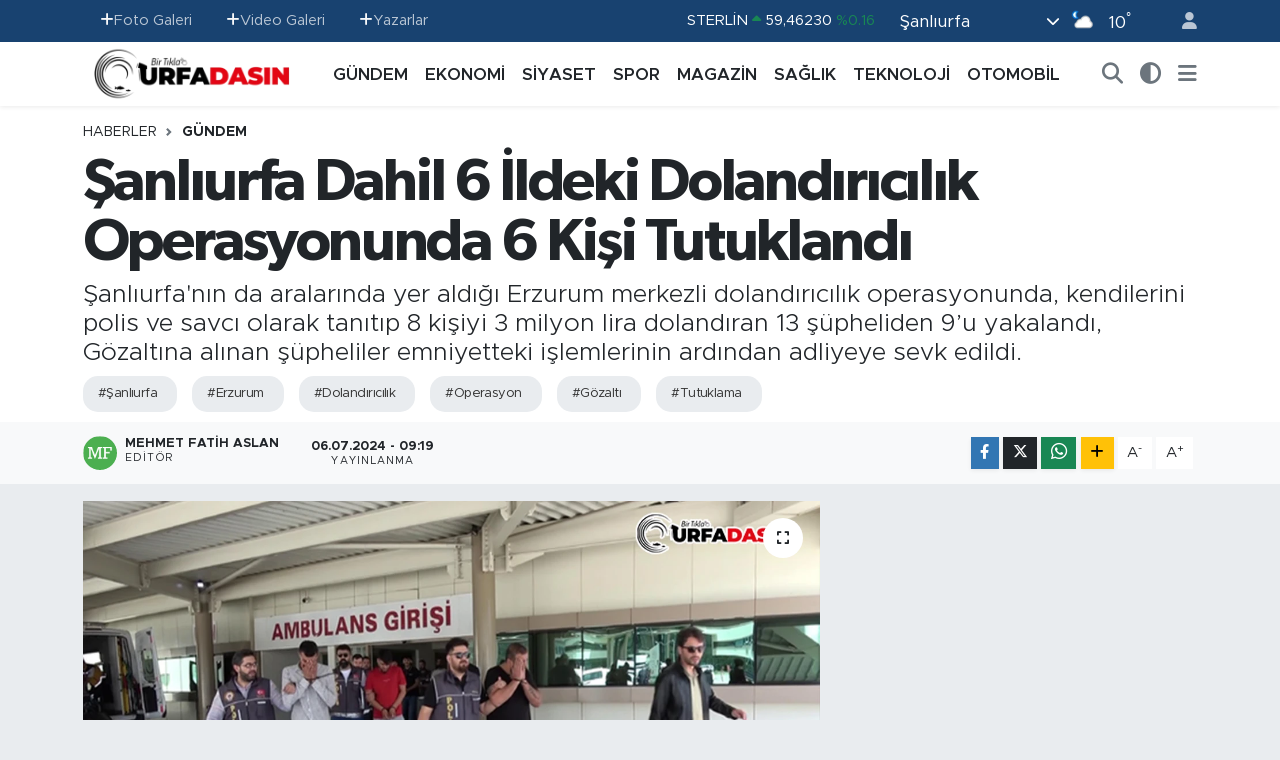

--- FILE ---
content_type: text/html; charset=UTF-8
request_url: https://www.urfadasin.com/sanliurfa-dahil-6-ildeki-dolandiricilik-operasyonunda-6-kisi-tutuklandi
body_size: 24232
content:
<!DOCTYPE html>
<html lang="tr" data-theme="flow">
<head>
<link rel="dns-prefetch" href="//www.urfadasin.com">
<link rel="dns-prefetch" href="//urfadasincom.teimg.com">
<link rel="dns-prefetch" href="//static.tebilisim.com">
<link rel="dns-prefetch" href="//schema.org","@type":"NewsMediaOrganization","url":"www.urfadasin.com","name":"Urfadasın">
<link rel="dns-prefetch" href="//www.googletagmanager.com">
<link rel="dns-prefetch" href="//www.facebook.com">
<link rel="dns-prefetch" href="//www.twitter.com">
<link rel="dns-prefetch" href="//www.instagram.com">
<link rel="dns-prefetch" href="//www.youtube.com">
<link rel="dns-prefetch" href="//www.w3.org">
<link rel="dns-prefetch" href="//x.com">
<link rel="dns-prefetch" href="//api.whatsapp.com">
<link rel="dns-prefetch" href="//www.linkedin.com">
<link rel="dns-prefetch" href="//pinterest.com">
<link rel="dns-prefetch" href="//t.me">
<link rel="dns-prefetch" href="//apps.apple.com">
<link rel="dns-prefetch" href="//play.google.com">
<link rel="dns-prefetch" href="//tebilisim.com">
<link rel="dns-prefetch" href="//facebook.com">
<link rel="dns-prefetch" href="//twitter.com">
<link rel="dns-prefetch" href="//cdn.onesignal.com">

    <meta charset="utf-8">
<title>Şanlıurfa Dahil 6 İldeki Dolandırıcılık Operasyonunda 6 Kişi Tutuklandı - Urfadasın.com Şanlıurfa&#039;nın En Güncel Haber Portalı</title>
<meta name="description" content="Şanlıurfa&#039;nın da aralarında yer aldığı Erzurum merkezli dolandırıcılık operasyonunda, kendilerini polis ve savcı olarak tanıtıp 8 kişiyi 3 milyon lira dolandıran 13 şüpheliden 9’u yakalandı, Gözaltına alınan şüpheliler emniyetteki işlemlerinin ardından adliyeye sevk edildi.">
<meta name="keywords" content="Şanlıurfa, Erzurum, dolandırıcılık, operasyon, gözaltı, tutuklama">
<link rel="canonical" href="https://www.urfadasin.com/sanliurfa-dahil-6-ildeki-dolandiricilik-operasyonunda-6-kisi-tutuklandi">
<meta name="viewport" content="width=device-width,initial-scale=1">
<meta name="X-UA-Compatible" content="IE=edge">
<meta name="robots" content="max-image-preview:large">
<meta name="theme-color" content="#184270">
<meta name="title" content="Şanlıurfa Dahil 6 İldeki Dolandırıcılık Operasyonunda 6 Kişi Tutuklandı">
<meta name="articleSection" content="news">
<meta name="datePublished" content="2024-07-06T09:19:00+03:00">
<meta name="dateModified" content="2024-07-06T11:28:25+03:00">
<meta name="articleAuthor" content="Mehmet Fatih Aslan">
<meta name="author" content="Mehmet Fatih Aslan">
<link rel="amphtml" href="https://www.urfadasin.com/sanliurfa-dahil-6-ildeki-dolandiricilik-operasyonunda-6-kisi-tutuklandi/amp">
<meta property="og:site_name" content="Şanlıurfa Haberleri, Güncel Haber sitesi, Urfadasın - şanlıurfa Haber, Urfa Haber, Şanlıurfa Son Dakika, Urfa Güncel hab">
<meta property="og:title" content="Şanlıurfa Dahil 6 İldeki Dolandırıcılık Operasyonunda 6 Kişi Tutuklandı">
<meta property="og:description" content="Şanlıurfa&#039;nın da aralarında yer aldığı Erzurum merkezli dolandırıcılık operasyonunda, kendilerini polis ve savcı olarak tanıtıp 8 kişiyi 3 milyon lira dolandıran 13 şüpheliden 9’u yakalandı, Gözaltına alınan şüpheliler emniyetteki işlemlerinin ardından adliyeye sevk edildi.">
<meta property="og:url" content="https://www.urfadasin.com/sanliurfa-dahil-6-ildeki-dolandiricilik-operasyonunda-6-kisi-tutuklandi">
<meta property="og:image" content="https://urfadasincom.teimg.com/urfadasin-com/uploads/2024/07/erzurum-dolandiricilik-operasyonu.png">
<meta property="og:type" content="article">
<meta property="og:article:published_time" content="2024-07-06T09:19:00+03:00">
<meta property="og:article:modified_time" content="2024-07-06T11:28:25+03:00">
<meta name="twitter:card" content="summary_large_image">
<meta name="twitter:site" content="@urfadasin">
<meta name="twitter:title" content="Şanlıurfa Dahil 6 İldeki Dolandırıcılık Operasyonunda 6 Kişi Tutuklandı">
<meta name="twitter:description" content="Şanlıurfa&#039;nın da aralarında yer aldığı Erzurum merkezli dolandırıcılık operasyonunda, kendilerini polis ve savcı olarak tanıtıp 8 kişiyi 3 milyon lira dolandıran 13 şüpheliden 9’u yakalandı, Gözaltına alınan şüpheliler emniyetteki işlemlerinin ardından adliyeye sevk edildi.">
<meta name="twitter:image" content="https://urfadasincom.teimg.com/urfadasin-com/uploads/2024/07/erzurum-dolandiricilik-operasyonu.png">
<meta name="twitter:url" content="https://www.urfadasin.com/sanliurfa-dahil-6-ildeki-dolandiricilik-operasyonunda-6-kisi-tutuklandi">
<link rel="shortcut icon" type="image/x-icon" href="https://urfadasincom.teimg.com/urfadasin-com/uploads/2022/06/urfadasin-favicon-red.png">
<link rel="manifest" href="https://www.urfadasin.com/manifest.json?v=6.6.4" />
<link rel="preload" href="https://static.tebilisim.com/flow/assets/css/font-awesome/fa-solid-900.woff2" as="font" type="font/woff2" crossorigin />
<link rel="preload" href="https://static.tebilisim.com/flow/assets/css/font-awesome/fa-brands-400.woff2" as="font" type="font/woff2" crossorigin />
<link rel="preload" href="https://static.tebilisim.com/flow/assets/css/weather-icons/font/weathericons-regular-webfont.woff2" as="font" type="font/woff2" crossorigin />
<link rel="preload" href="https://static.tebilisim.com/flow/vendor/te/fonts/metropolis/metropolis-bold.woff2" as="font" type="font/woff2" crossorigin />
<link rel="preload" href="https://static.tebilisim.com/flow/vendor/te/fonts/metropolis/metropolis-light.woff2" as="font" type="font/woff2" crossorigin />
<link rel="preload" href="https://static.tebilisim.com/flow/vendor/te/fonts/metropolis/metropolis-medium.woff2" as="font" type="font/woff2" crossorigin />
<link rel="preload" href="https://static.tebilisim.com/flow/vendor/te/fonts/metropolis/metropolis-regular.woff2" as="font" type="font/woff2" crossorigin />
<link rel="preload" href="https://static.tebilisim.com/flow/vendor/te/fonts/metropolis/metropolis-semibold.woff2" as="font" type="font/woff2" crossorigin />

<link rel="preload"
	href="https://static.tebilisim.com/flow/vendor/te/fonts/gibson/Gibson-Bold.woff2"
	as="font" type="font/woff2" crossorigin />
<link rel="preload"
	href="https://static.tebilisim.com/flow/vendor/te/fonts/gibson/Gibson-BoldItalic.woff2"
	as="font" type="font/woff2" crossorigin />
<link rel="preload"
	href="https://static.tebilisim.com/flow/vendor/te/fonts/gibson/Gibson-Italic.woff2"
	as="font" type="font/woff2" crossorigin />
<link rel="preload"
	href="https://static.tebilisim.com/flow/vendor/te/fonts/gibson/Gibson-Light.woff2"
	as="font" type="font/woff2" crossorigin />
<link rel="preload"
	href="https://static.tebilisim.com/flow/vendor/te/fonts/gibson/Gibson-LightItalic.woff2"
	as="font" type="font/woff2" crossorigin />
<link rel="preload"
	href="https://static.tebilisim.com/flow/vendor/te/fonts/gibson/Gibson-SemiBold.woff2"
	as="font" type="font/woff2" crossorigin />
<link rel="preload"
	href="https://static.tebilisim.com/flow/vendor/te/fonts/gibson/Gibson-SemiBoldItalic.woff2"
	as="font" type="font/woff2" crossorigin />
<link rel="preload"
	href="https://static.tebilisim.com/flow/vendor/te/fonts/gibson/Gibson.woff2"
	as="font" type="font/woff2" crossorigin />

<link rel="preload" as="style" href="https://static.tebilisim.com/flow/vendor/te/fonts/metropolis.css?v=6.6.4">
<link rel="stylesheet" href="https://static.tebilisim.com/flow/vendor/te/fonts/metropolis.css?v=6.6.4">
<link rel="preload" as="style" href="https://static.tebilisim.com/flow/vendor/te/fonts/gibson.css?v=6.6.4">
<link rel="stylesheet" href="https://static.tebilisim.com/flow/vendor/te/fonts/gibson.css?v=6.6.4">

<style>:root {
        --te-link-color: #333;
        --te-link-hover-color: #000;
        --te-font: "Metropolis";
        --te-secondary-font: "Gibson";
        --te-h1-font-size: 60px;
        --te-color: #184270;
        --te-hover-color: #194c82;
        --mm-ocd-width: 85%!important; /*  Mobil Menü Genişliği */
        --swiper-theme-color: var(--te-color)!important;
        --header-13-color: #ffc107;
    }</style><link rel="preload" as="style" href="https://static.tebilisim.com/flow/assets/vendor/bootstrap/css/bootstrap.min.css?v=6.6.4">
<link rel="stylesheet" href="https://static.tebilisim.com/flow/assets/vendor/bootstrap/css/bootstrap.min.css?v=6.6.4">
<link rel="preload" as="style" href="https://static.tebilisim.com/flow/assets/css/app6.6.4.min.css">
<link rel="stylesheet" href="https://static.tebilisim.com/flow/assets/css/app6.6.4.min.css">



<script type="application/ld+json">{"@context":"https:\/\/schema.org","@type":"WebSite","url":"https:\/\/www.urfadasin.com","potentialAction":{"@type":"SearchAction","target":"https:\/\/www.urfadasin.com\/arama?q={query}","query-input":"required name=query"}}</script>

<script type="application/ld+json">{"@context":"https://schema.org","@type":"NewsMediaOrganization","url":"https://www.urfadasin.com","name":"Urfadasın - Şanlıurfa Haberleri, Güncel Haber sitesi, Urfadasın - şanlıurfa Haber, Urfa Haber, Şanlıurfa Son Dakika, Urfa Güncel haber","logo":"https://urfadasincom.teimg.com/urfadasin-com/uploads/2023/01/adsiz-tasarim-4.png","sameAs":["https://www.facebook.com/urfadasin","https://www.twitter.com/urfadasin","https://www.youtube.com/@urfadasinhaber/videos","https://www.instagram.com/urfadasin"]}</script>

<script type="application/ld+json">{"@context":"https:\/\/schema.org","@graph":[{"@type":"SiteNavigationElement","name":"Ana Sayfa","url":"https:\/\/www.urfadasin.com","@id":"https:\/\/www.urfadasin.com"},{"@type":"SiteNavigationElement","name":"G\u00dcNDEM","url":"https:\/\/www.urfadasin.com\/gundem","@id":"https:\/\/www.urfadasin.com\/gundem"},{"@type":"SiteNavigationElement","name":"MAGAZ\u0130N","url":"https:\/\/www.urfadasin.com\/magazin","@id":"https:\/\/www.urfadasin.com\/magazin"},{"@type":"SiteNavigationElement","name":"SPOR","url":"https:\/\/www.urfadasin.com\/spor","@id":"https:\/\/www.urfadasin.com\/spor"},{"@type":"SiteNavigationElement","name":"TEKNOLOJ\u0130","url":"https:\/\/www.urfadasin.com\/teknoloji","@id":"https:\/\/www.urfadasin.com\/teknoloji"},{"@type":"SiteNavigationElement","name":"OTOMOB\u0130L","url":"https:\/\/www.urfadasin.com\/otomobil","@id":"https:\/\/www.urfadasin.com\/otomobil"},{"@type":"SiteNavigationElement","name":"EKONOM\u0130","url":"https:\/\/www.urfadasin.com\/ekonomi","@id":"https:\/\/www.urfadasin.com\/ekonomi"},{"@type":"SiteNavigationElement","name":"SA\u011eLIK","url":"https:\/\/www.urfadasin.com\/saglik","@id":"https:\/\/www.urfadasin.com\/saglik"},{"@type":"SiteNavigationElement","name":"S\u0130YASET","url":"https:\/\/www.urfadasin.com\/siyaset","@id":"https:\/\/www.urfadasin.com\/siyaset"},{"@type":"SiteNavigationElement","name":"Asayi\u015f","url":"https:\/\/www.urfadasin.com\/asayis","@id":"https:\/\/www.urfadasin.com\/asayis"},{"@type":"SiteNavigationElement","name":"E\u011fitim","url":"https:\/\/www.urfadasin.com\/egitim","@id":"https:\/\/www.urfadasin.com\/egitim"},{"@type":"SiteNavigationElement","name":"Ya\u015fam","url":"https:\/\/www.urfadasin.com\/yasam","@id":"https:\/\/www.urfadasin.com\/yasam"},{"@type":"SiteNavigationElement","name":"YAZARLAR","url":"https:\/\/www.urfadasin.com\/yazarlar","@id":"https:\/\/www.urfadasin.com\/yazarlar"},{"@type":"SiteNavigationElement","name":"\u0130leti\u015fim","url":"https:\/\/www.urfadasin.com\/iletisim","@id":"https:\/\/www.urfadasin.com\/iletisim"},{"@type":"SiteNavigationElement","name":"Gizlilik ve G\u00fcvenlik Politikas\u0131","url":"https:\/\/www.urfadasin.com\/gizlilik-ve-guvenlik","@id":"https:\/\/www.urfadasin.com\/gizlilik-ve-guvenlik"},{"@type":"SiteNavigationElement","name":"Mobil Uygulamam\u0131z","url":"https:\/\/www.urfadasin.com\/mobil-uygulamamiz","@id":"https:\/\/www.urfadasin.com\/mobil-uygulamamiz"},{"@type":"SiteNavigationElement","name":"Gizlilik S\u00f6zle\u015fmesi","url":"https:\/\/www.urfadasin.com\/gizlilik-sozlesmesi","@id":"https:\/\/www.urfadasin.com\/gizlilik-sozlesmesi"},{"@type":"SiteNavigationElement","name":"Yazarlar","url":"https:\/\/www.urfadasin.com\/yazarlar","@id":"https:\/\/www.urfadasin.com\/yazarlar"},{"@type":"SiteNavigationElement","name":"Foto Galeri","url":"https:\/\/www.urfadasin.com\/foto-galeri","@id":"https:\/\/www.urfadasin.com\/foto-galeri"},{"@type":"SiteNavigationElement","name":"Video Galeri","url":"https:\/\/www.urfadasin.com\/video","@id":"https:\/\/www.urfadasin.com\/video"},{"@type":"SiteNavigationElement","name":"Biyografiler","url":"https:\/\/www.urfadasin.com\/biyografi","@id":"https:\/\/www.urfadasin.com\/biyografi"},{"@type":"SiteNavigationElement","name":"Firma Rehberi","url":"https:\/\/www.urfadasin.com\/rehber","@id":"https:\/\/www.urfadasin.com\/rehber"},{"@type":"SiteNavigationElement","name":"Vefatlar","url":"https:\/\/www.urfadasin.com\/vefat","@id":"https:\/\/www.urfadasin.com\/vefat"},{"@type":"SiteNavigationElement","name":"R\u00f6portajlar","url":"https:\/\/www.urfadasin.com\/roportaj","@id":"https:\/\/www.urfadasin.com\/roportaj"},{"@type":"SiteNavigationElement","name":"Anketler","url":"https:\/\/www.urfadasin.com\/anketler","@id":"https:\/\/www.urfadasin.com\/anketler"},{"@type":"SiteNavigationElement","name":"Ascensi\u00f3n Bug\u00fcn, Yar\u0131n ve 1 Haftal\u0131k Hava Durumu Tahmini","url":"https:\/\/www.urfadasin.com\/ascension-hava-durumu","@id":"https:\/\/www.urfadasin.com\/ascension-hava-durumu"},{"@type":"SiteNavigationElement","name":"Ascensi\u00f3n Namaz Vakitleri","url":"https:\/\/www.urfadasin.com\/ascension-namaz-vakitleri","@id":"https:\/\/www.urfadasin.com\/ascension-namaz-vakitleri"},{"@type":"SiteNavigationElement","name":"Puan Durumu ve Fikst\u00fcr","url":"https:\/\/www.urfadasin.com\/futbol\/st-super-lig-puan-durumu-ve-fikstur","@id":"https:\/\/www.urfadasin.com\/futbol\/st-super-lig-puan-durumu-ve-fikstur"}]}</script>

<script type="application/ld+json">{"@context":"https:\/\/schema.org","@type":"BreadcrumbList","itemListElement":[{"@type":"ListItem","position":1,"item":{"@type":"Thing","@id":"https:\/\/www.urfadasin.com","name":"Haberler"}}]}</script>
<script type="application/ld+json">{"@context":"https:\/\/schema.org","@type":"NewsArticle","headline":"\u015eanl\u0131urfa Dahil 6 \u0130ldeki Doland\u0131r\u0131c\u0131l\u0131k Operasyonunda 6 Ki\u015fi Tutukland\u0131","articleSection":"G\u00dcNDEM","dateCreated":"2024-07-06T09:19:00+03:00","datePublished":"2024-07-06T09:19:00+03:00","dateModified":"2024-07-06T11:28:25+03:00","wordCount":280,"genre":"news","mainEntityOfPage":{"@type":"WebPage","@id":"https:\/\/www.urfadasin.com\/sanliurfa-dahil-6-ildeki-dolandiricilik-operasyonunda-6-kisi-tutuklandi"},"articleBody":"<p>Erzurum \u0130l Emniyet M\u00fcd\u00fcrl\u00fc\u011f\u00fc Asayi\u015f \u015eube M\u00fcd\u00fcrl\u00fc\u011f\u00fc ve \u0130stihbarat \u015eube M\u00fcd\u00fcrl\u00fc\u011f\u00fc taraf\u0131ndan yap\u0131lan \u00e7al\u0131\u015fmalarda, kendilerini savc\u0131, polis olarak tan\u0131tan \u015f\u00fcphelilerin, ma\u011fdurlar\u0131 arayarak adlar\u0131na sahte alt\u0131n bozduruldu\u011funu, \u015f\u00fcphelileri yakalamak i\u00e7in geri verilmek \u00fczere verdikleri hesap numaras\u0131na para g\u00f6ndermedikleri takdirde zarar g\u00f6rece\u011fini s\u00f6yleyerek, para talep ettikleri belirlendi. Korku ve panik olu\u015fturarak, verdikleri hesaplara para yat\u0131rtt\u0131klar\u0131, hesaplara gelen paralar\u0131 kripto hesaplara transfer ederek izini kaybettirmeye \u00e7al\u0131\u015fan 13 \u015f\u00fcpheli tespit edildi. Bu ki\u015filerin ayr\u0131ca, \u00e7\u0131kar ama\u00e7l\u0131 olu\u015fturduklar\u0131 sistemle ara\u00e7 sat\u0131\u015f\u0131 yapmak isteyen vatanda\u015flar\u0131n ilanlar\u0131n\u0131 internet sitelerinden kopyalayarak sahte ilan verdikleri, a\u011flar\u0131na d\u00fc\u015f\u00fcrd\u00fckleri al\u0131c\u0131 ve sat\u0131c\u0131y\u0131 noterde bulu\u015fturarak sat\u0131\u015f bedelinin kendi hesaplar\u0131na g\u00f6nderilmesini sa\u011flad\u0131klar\u0131 da ortaya \u00e7\u0131kt\u0131.<\/p>\r\n\r\n<p>Bu y\u00f6ntemlerle 8 ki\u015fiyi 3 milyon doland\u0131ran \u015f\u00fcphelilere y\u00f6nelik Erzurum merkezli Mersin, Gaziantep, Adana, \u015eanl\u0131urfa ve \u0130zmir\u2019de \u0130stihbarat \u015eube M\u00fcd\u00fcrl\u00fc\u011f\u00fcn\u00fcn deste\u011fiyle Asayi\u015f \u015eube M\u00fcd\u00fcrl\u00fc\u011f\u00fc Doland\u0131r\u0131c\u0131l\u0131k B\u00fcro Amirli\u011fi ekipleri taraf\u0131ndan 13 ekip, 78 personelin kat\u0131l\u0131m\u0131 ile doland\u0131r\u0131c\u0131lara y\u00f6nelik e\u015f zamanl\u0131 \u015fafak operasyonu yap\u0131ld\u0131. Operasyonda \u015f\u00fcphelilerden 9\u2019u yakalanarak g\u00f6zalt\u0131na al\u0131nd\u0131. \u015e\u00fcphelilerin yap\u0131lan ev, ara\u00e7 ve i\u015f yeri aramalar\u0131nda i\u00e7erisinde kripto hesaplar\u0131n bulundu\u011fu 22 adet cep telefonu, para g\u00f6nderimlerine dair banka dekontlar\u0131 ve dijital materyaller ele ge\u00e7irildi. \u015e\u00fcpheliler emniyetteki i\u015flemlerinin ard\u0131ndan adliyeye sevk edildi.<\/p>\r\n\r\n<p>Savc\u0131l\u0131\u011fa \u00e7\u0131kar\u0131lan 9 zanl\u0131dan 6's\u0131 tutuklanarak cezaevine g\u00f6nderildi, di\u011ferleri ise adl\u0131 kontrol \u015fartlar\u0131 uygulanarak sal\u0131verildi.<\/p>","description":"\u015eanl\u0131urfa'n\u0131n da aralar\u0131nda yer ald\u0131\u011f\u0131 Erzurum merkezli doland\u0131r\u0131c\u0131l\u0131k operasyonunda, kendilerini polis ve savc\u0131 olarak tan\u0131t\u0131p 8 ki\u015fiyi 3 milyon lira doland\u0131ran 13 \u015f\u00fcpheliden 9\u2019u yakaland\u0131, G\u00f6zalt\u0131na al\u0131nan \u015f\u00fcpheliler emniyetteki i\u015flemlerinin ard\u0131ndan adliyeye sevk edildi.","inLanguage":"tr-TR","keywords":["\u015eanl\u0131urfa","Erzurum","doland\u0131r\u0131c\u0131l\u0131k","operasyon","g\u00f6zalt\u0131","tutuklama"],"image":{"@type":"ImageObject","url":"https:\/\/urfadasincom.teimg.com\/crop\/1280x720\/urfadasin-com\/uploads\/2024\/07\/erzurum-dolandiricilik-operasyonu.png","width":"1280","height":"720","caption":"\u015eanl\u0131urfa Dahil 6 \u0130ldeki Doland\u0131r\u0131c\u0131l\u0131k Operasyonunda 6 Ki\u015fi Tutukland\u0131"},"publishingPrinciples":"https:\/\/www.urfadasin.com\/gizlilik-sozlesmesi","isFamilyFriendly":"http:\/\/schema.org\/True","isAccessibleForFree":"http:\/\/schema.org\/True","publisher":{"@type":"Organization","name":"Urfadas\u0131n - \u015eanl\u0131urfa Haberleri, G\u00fcncel Haber sitesi, Urfadas\u0131n - \u015fanl\u0131urfa Haber, Urfa Haber, \u015eanl\u0131urfa Son Dakika, Urfa G\u00fcncel haber","image":"https:\/\/urfadasincom.teimg.com\/urfadasin-com\/uploads\/2023\/01\/adsiz-tasarim-4.png","logo":{"@type":"ImageObject","url":"https:\/\/urfadasincom.teimg.com\/urfadasin-com\/uploads\/2023\/01\/adsiz-tasarim-4.png","width":"640","height":"375"}},"author":{"@type":"Person","name":"Mehmet Fatih Aslan","honorificPrefix":"","jobTitle":"","url":null}}</script>
<script data-cfasync="false" src="https://static.tebilisim.com/flow/assets/js/dark-mode.js?v=6.6.4"></script>









<script async data-cfasync="false"
	src="https://www.googletagmanager.com/gtag/js?id=G-PF2HCT4MHQ"></script>
<script data-cfasync="false">
	window.dataLayer = window.dataLayer || [];
	  function gtag(){dataLayer.push(arguments);}
	  gtag('js', new Date());
	  gtag('config', 'G-PF2HCT4MHQ');
</script>




</head>




<body class="d-flex flex-column min-vh-100">

    
    

    <header class="header-4">
    <div class="top-header d-none d-lg-block">
        <div class="container">
            <div class="d-flex justify-content-between align-items-center">

                <ul  class="top-menu nav small sticky-top">
        <li class="nav-item   ">
        <a href="/foto-galeri" class="nav-link pe-3" target="_self" title="Foto Galeri"><i class="fa fa-plus text-light mr-1"></i>Foto Galeri</a>
        
    </li>
        <li class="nav-item   ">
        <a href="/video" class="nav-link pe-3" target="_self" title="Video Galeri"><i class="fa fa-plus text-light mr-1"></i>Video Galeri</a>
        
    </li>
        <li class="nav-item   ">
        <a href="/yazarlar" class="nav-link pe-3" target="_self" title="Yazarlar"><i class="fa fa-plus text-light mr-1"></i>Yazarlar</a>
        
    </li>
    </ul>


                                    <div class="position-relative overflow-hidden ms-auto text-end" style="height: 36px;">
                        <!-- PİYASALAR -->
        <div class="newsticker mini small">
        <ul class="newsticker__list list-unstyled" data-header="4">
            <li class="newsticker__item col dolar">DOLAR
                <span class="text-success"><i class="fa fa-caret-up"></i></span>
                <span class="value">43,40030</span>
                <span class="text-success">%0.09</span>
            </li>
            <li class="newsticker__item col euro">EURO
                <span class="text-success"><i class="fa fa-caret-up"></i></span>
                <span class="value">51,62110</span>
                <span class="text-success">%0.09</span>
            </li>
            <li class="newsticker__item col euro">STERLİN
                <span class="text-success"><i class="fa fa-caret-up"></i></span>
                <span class="value">59,46230</span>
                <span class="text-success">%0.16</span>
            </li>
            <li class="newsticker__item col altin">G.ALTIN
                <span class="text-success"><i class="fa fa-caret-up"></i></span>
                <span class="value">7086,07000</span>
                <span class="text-success">%0.73</span>
            </li>
            <li class="newsticker__item col bist">BİST100
                <span class="text-success"><i class="fa fa-caret-minus"></i></span>
                <span class="value">13.177,00</span>
                <span class="text-success">%0</span>
            </li>
            <li class="newsticker__item col btc">BITCOIN
                <span class="text-success"><i class="fa fa-caret-up"></i></span>
                <span class="value">88.544,61</span>
                <span class="text-success">%0.82</span>
            </li>
        </ul>
    </div>
    

                    </div>
                    <div class="d-flex justify-content-end align-items-center text-light ms-4 weather-widget mini">
                        <!-- HAVA DURUMU -->

<input type="hidden" name="widget_setting_weathercity" value="37.35691020,39.15436770" />

            <div class="weather d-none d-xl-block me-2" data-header="4">
            <div class="custom-selectbox text-white" onclick="toggleDropdown(this)" style="width: 100%">
    <div class="d-flex justify-content-between align-items-center">
        <span style="">Şanlıurfa</span>
        <i class="fas fa-chevron-down" style="font-size: 14px"></i>
    </div>
    <ul class="bg-white text-dark overflow-widget" style="min-height: 100px; max-height: 300px">
                        <li>
            <a href="https://www.urfadasin.com/adana-hava-durumu" title="Adana Hava Durumu" class="text-dark">
                Adana
            </a>
        </li>
                        <li>
            <a href="https://www.urfadasin.com/adiyaman-hava-durumu" title="Adıyaman Hava Durumu" class="text-dark">
                Adıyaman
            </a>
        </li>
                        <li>
            <a href="https://www.urfadasin.com/afyonkarahisar-hava-durumu" title="Afyonkarahisar Hava Durumu" class="text-dark">
                Afyonkarahisar
            </a>
        </li>
                        <li>
            <a href="https://www.urfadasin.com/agri-hava-durumu" title="Ağrı Hava Durumu" class="text-dark">
                Ağrı
            </a>
        </li>
                        <li>
            <a href="https://www.urfadasin.com/aksaray-hava-durumu" title="Aksaray Hava Durumu" class="text-dark">
                Aksaray
            </a>
        </li>
                        <li>
            <a href="https://www.urfadasin.com/amasya-hava-durumu" title="Amasya Hava Durumu" class="text-dark">
                Amasya
            </a>
        </li>
                        <li>
            <a href="https://www.urfadasin.com/ankara-hava-durumu" title="Ankara Hava Durumu" class="text-dark">
                Ankara
            </a>
        </li>
                        <li>
            <a href="https://www.urfadasin.com/antalya-hava-durumu" title="Antalya Hava Durumu" class="text-dark">
                Antalya
            </a>
        </li>
                        <li>
            <a href="https://www.urfadasin.com/ardahan-hava-durumu" title="Ardahan Hava Durumu" class="text-dark">
                Ardahan
            </a>
        </li>
                        <li>
            <a href="https://www.urfadasin.com/artvin-hava-durumu" title="Artvin Hava Durumu" class="text-dark">
                Artvin
            </a>
        </li>
                        <li>
            <a href="https://www.urfadasin.com/aydin-hava-durumu" title="Aydın Hava Durumu" class="text-dark">
                Aydın
            </a>
        </li>
                        <li>
            <a href="https://www.urfadasin.com/balikesir-hava-durumu" title="Balıkesir Hava Durumu" class="text-dark">
                Balıkesir
            </a>
        </li>
                        <li>
            <a href="https://www.urfadasin.com/bartin-hava-durumu" title="Bartın Hava Durumu" class="text-dark">
                Bartın
            </a>
        </li>
                        <li>
            <a href="https://www.urfadasin.com/batman-hava-durumu" title="Batman Hava Durumu" class="text-dark">
                Batman
            </a>
        </li>
                        <li>
            <a href="https://www.urfadasin.com/bayburt-hava-durumu" title="Bayburt Hava Durumu" class="text-dark">
                Bayburt
            </a>
        </li>
                        <li>
            <a href="https://www.urfadasin.com/bilecik-hava-durumu" title="Bilecik Hava Durumu" class="text-dark">
                Bilecik
            </a>
        </li>
                        <li>
            <a href="https://www.urfadasin.com/bingol-hava-durumu" title="Bingöl Hava Durumu" class="text-dark">
                Bingöl
            </a>
        </li>
                        <li>
            <a href="https://www.urfadasin.com/bitlis-hava-durumu" title="Bitlis Hava Durumu" class="text-dark">
                Bitlis
            </a>
        </li>
                        <li>
            <a href="https://www.urfadasin.com/bolu-hava-durumu" title="Bolu Hava Durumu" class="text-dark">
                Bolu
            </a>
        </li>
                        <li>
            <a href="https://www.urfadasin.com/burdur-hava-durumu" title="Burdur Hava Durumu" class="text-dark">
                Burdur
            </a>
        </li>
                        <li>
            <a href="https://www.urfadasin.com/bursa-hava-durumu" title="Bursa Hava Durumu" class="text-dark">
                Bursa
            </a>
        </li>
                        <li>
            <a href="https://www.urfadasin.com/canakkale-hava-durumu" title="Çanakkale Hava Durumu" class="text-dark">
                Çanakkale
            </a>
        </li>
                        <li>
            <a href="https://www.urfadasin.com/cankiri-hava-durumu" title="Çankırı Hava Durumu" class="text-dark">
                Çankırı
            </a>
        </li>
                        <li>
            <a href="https://www.urfadasin.com/corum-hava-durumu" title="Çorum Hava Durumu" class="text-dark">
                Çorum
            </a>
        </li>
                        <li>
            <a href="https://www.urfadasin.com/denizli-hava-durumu" title="Denizli Hava Durumu" class="text-dark">
                Denizli
            </a>
        </li>
                        <li>
            <a href="https://www.urfadasin.com/diyarbakir-hava-durumu" title="Diyarbakır Hava Durumu" class="text-dark">
                Diyarbakır
            </a>
        </li>
                        <li>
            <a href="https://www.urfadasin.com/duzce-hava-durumu" title="Düzce Hava Durumu" class="text-dark">
                Düzce
            </a>
        </li>
                        <li>
            <a href="https://www.urfadasin.com/edirne-hava-durumu" title="Edirne Hava Durumu" class="text-dark">
                Edirne
            </a>
        </li>
                        <li>
            <a href="https://www.urfadasin.com/elazig-hava-durumu" title="Elazığ Hava Durumu" class="text-dark">
                Elazığ
            </a>
        </li>
                        <li>
            <a href="https://www.urfadasin.com/erzincan-hava-durumu" title="Erzincan Hava Durumu" class="text-dark">
                Erzincan
            </a>
        </li>
                        <li>
            <a href="https://www.urfadasin.com/erzurum-hava-durumu" title="Erzurum Hava Durumu" class="text-dark">
                Erzurum
            </a>
        </li>
                        <li>
            <a href="https://www.urfadasin.com/eskisehir-hava-durumu" title="Eskişehir Hava Durumu" class="text-dark">
                Eskişehir
            </a>
        </li>
                        <li>
            <a href="https://www.urfadasin.com/gaziantep-hava-durumu" title="Gaziantep Hava Durumu" class="text-dark">
                Gaziantep
            </a>
        </li>
                        <li>
            <a href="https://www.urfadasin.com/giresun-hava-durumu" title="Giresun Hava Durumu" class="text-dark">
                Giresun
            </a>
        </li>
                        <li>
            <a href="https://www.urfadasin.com/gumushane-hava-durumu" title="Gümüşhane Hava Durumu" class="text-dark">
                Gümüşhane
            </a>
        </li>
                        <li>
            <a href="https://www.urfadasin.com/hakkari-hava-durumu" title="Hakkâri Hava Durumu" class="text-dark">
                Hakkâri
            </a>
        </li>
                        <li>
            <a href="https://www.urfadasin.com/hatay-hava-durumu" title="Hatay Hava Durumu" class="text-dark">
                Hatay
            </a>
        </li>
                        <li>
            <a href="https://www.urfadasin.com/igdir-hava-durumu" title="Iğdır Hava Durumu" class="text-dark">
                Iğdır
            </a>
        </li>
                        <li>
            <a href="https://www.urfadasin.com/isparta-hava-durumu" title="Isparta Hava Durumu" class="text-dark">
                Isparta
            </a>
        </li>
                        <li>
            <a href="https://www.urfadasin.com/istanbul-hava-durumu" title="İstanbul Hava Durumu" class="text-dark">
                İstanbul
            </a>
        </li>
                        <li>
            <a href="https://www.urfadasin.com/izmir-hava-durumu" title="İzmir Hava Durumu" class="text-dark">
                İzmir
            </a>
        </li>
                        <li>
            <a href="https://www.urfadasin.com/kahramanmaras-hava-durumu" title="Kahramanmaraş Hava Durumu" class="text-dark">
                Kahramanmaraş
            </a>
        </li>
                        <li>
            <a href="https://www.urfadasin.com/karabuk-hava-durumu" title="Karabük Hava Durumu" class="text-dark">
                Karabük
            </a>
        </li>
                        <li>
            <a href="https://www.urfadasin.com/karaman-hava-durumu" title="Karaman Hava Durumu" class="text-dark">
                Karaman
            </a>
        </li>
                        <li>
            <a href="https://www.urfadasin.com/kars-hava-durumu" title="Kars Hava Durumu" class="text-dark">
                Kars
            </a>
        </li>
                        <li>
            <a href="https://www.urfadasin.com/kastamonu-hava-durumu" title="Kastamonu Hava Durumu" class="text-dark">
                Kastamonu
            </a>
        </li>
                        <li>
            <a href="https://www.urfadasin.com/kayseri-hava-durumu" title="Kayseri Hava Durumu" class="text-dark">
                Kayseri
            </a>
        </li>
                        <li>
            <a href="https://www.urfadasin.com/kilis-hava-durumu" title="Kilis Hava Durumu" class="text-dark">
                Kilis
            </a>
        </li>
                        <li>
            <a href="https://www.urfadasin.com/kirikkale-hava-durumu" title="Kırıkkale Hava Durumu" class="text-dark">
                Kırıkkale
            </a>
        </li>
                        <li>
            <a href="https://www.urfadasin.com/kirklareli-hava-durumu" title="Kırklareli Hava Durumu" class="text-dark">
                Kırklareli
            </a>
        </li>
                        <li>
            <a href="https://www.urfadasin.com/kirsehir-hava-durumu" title="Kırşehir Hava Durumu" class="text-dark">
                Kırşehir
            </a>
        </li>
                        <li>
            <a href="https://www.urfadasin.com/kocaeli-hava-durumu" title="Kocaeli Hava Durumu" class="text-dark">
                Kocaeli
            </a>
        </li>
                        <li>
            <a href="https://www.urfadasin.com/konya-hava-durumu" title="Konya Hava Durumu" class="text-dark">
                Konya
            </a>
        </li>
                        <li>
            <a href="https://www.urfadasin.com/kutahya-hava-durumu" title="Kütahya Hava Durumu" class="text-dark">
                Kütahya
            </a>
        </li>
                        <li>
            <a href="https://www.urfadasin.com/malatya-hava-durumu" title="Malatya Hava Durumu" class="text-dark">
                Malatya
            </a>
        </li>
                        <li>
            <a href="https://www.urfadasin.com/manisa-hava-durumu" title="Manisa Hava Durumu" class="text-dark">
                Manisa
            </a>
        </li>
                        <li>
            <a href="https://www.urfadasin.com/mardin-hava-durumu" title="Mardin Hava Durumu" class="text-dark">
                Mardin
            </a>
        </li>
                        <li>
            <a href="https://www.urfadasin.com/mersin-hava-durumu" title="Mersin Hava Durumu" class="text-dark">
                Mersin
            </a>
        </li>
                        <li>
            <a href="https://www.urfadasin.com/mugla-hava-durumu" title="Muğla Hava Durumu" class="text-dark">
                Muğla
            </a>
        </li>
                        <li>
            <a href="https://www.urfadasin.com/mus-hava-durumu" title="Muş Hava Durumu" class="text-dark">
                Muş
            </a>
        </li>
                        <li>
            <a href="https://www.urfadasin.com/nevsehir-hava-durumu" title="Nevşehir Hava Durumu" class="text-dark">
                Nevşehir
            </a>
        </li>
                        <li>
            <a href="https://www.urfadasin.com/nigde-hava-durumu" title="Niğde Hava Durumu" class="text-dark">
                Niğde
            </a>
        </li>
                        <li>
            <a href="https://www.urfadasin.com/ordu-hava-durumu" title="Ordu Hava Durumu" class="text-dark">
                Ordu
            </a>
        </li>
                        <li>
            <a href="https://www.urfadasin.com/osmaniye-hava-durumu" title="Osmaniye Hava Durumu" class="text-dark">
                Osmaniye
            </a>
        </li>
                        <li>
            <a href="https://www.urfadasin.com/rize-hava-durumu" title="Rize Hava Durumu" class="text-dark">
                Rize
            </a>
        </li>
                        <li>
            <a href="https://www.urfadasin.com/sakarya-hava-durumu" title="Sakarya Hava Durumu" class="text-dark">
                Sakarya
            </a>
        </li>
                        <li>
            <a href="https://www.urfadasin.com/samsun-hava-durumu" title="Samsun Hava Durumu" class="text-dark">
                Samsun
            </a>
        </li>
                        <li>
            <a href="https://www.urfadasin.com/sanliurfa-hava-durumu" title="Şanlıurfa Hava Durumu" class="text-dark">
                Şanlıurfa
            </a>
        </li>
                        <li>
            <a href="https://www.urfadasin.com/siirt-hava-durumu" title="Siirt Hava Durumu" class="text-dark">
                Siirt
            </a>
        </li>
                        <li>
            <a href="https://www.urfadasin.com/sinop-hava-durumu" title="Sinop Hava Durumu" class="text-dark">
                Sinop
            </a>
        </li>
                        <li>
            <a href="https://www.urfadasin.com/sivas-hava-durumu" title="Sivas Hava Durumu" class="text-dark">
                Sivas
            </a>
        </li>
                        <li>
            <a href="https://www.urfadasin.com/sirnak-hava-durumu" title="Şırnak Hava Durumu" class="text-dark">
                Şırnak
            </a>
        </li>
                        <li>
            <a href="https://www.urfadasin.com/tekirdag-hava-durumu" title="Tekirdağ Hava Durumu" class="text-dark">
                Tekirdağ
            </a>
        </li>
                        <li>
            <a href="https://www.urfadasin.com/tokat-hava-durumu" title="Tokat Hava Durumu" class="text-dark">
                Tokat
            </a>
        </li>
                        <li>
            <a href="https://www.urfadasin.com/trabzon-hava-durumu" title="Trabzon Hava Durumu" class="text-dark">
                Trabzon
            </a>
        </li>
                        <li>
            <a href="https://www.urfadasin.com/tunceli-hava-durumu" title="Tunceli Hava Durumu" class="text-dark">
                Tunceli
            </a>
        </li>
                        <li>
            <a href="https://www.urfadasin.com/usak-hava-durumu" title="Uşak Hava Durumu" class="text-dark">
                Uşak
            </a>
        </li>
                        <li>
            <a href="https://www.urfadasin.com/van-hava-durumu" title="Van Hava Durumu" class="text-dark">
                Van
            </a>
        </li>
                        <li>
            <a href="https://www.urfadasin.com/yalova-hava-durumu" title="Yalova Hava Durumu" class="text-dark">
                Yalova
            </a>
        </li>
                        <li>
            <a href="https://www.urfadasin.com/yozgat-hava-durumu" title="Yozgat Hava Durumu" class="text-dark">
                Yozgat
            </a>
        </li>
                        <li>
            <a href="https://www.urfadasin.com/zonguldak-hava-durumu" title="Zonguldak Hava Durumu" class="text-dark">
                Zonguldak
            </a>
        </li>
            </ul>
</div>

        </div>
        <div class="d-none d-xl-block" data-header="4">
            <span class="lead me-2">
                <img src="//cdn.weatherapi.com/weather/64x64/night/116.png" class="condition" width="26" height="26" alt="10" />
            </span>
            <span class="degree text-white">10</span><sup class="text-white">°</sup>
        </div>
    
<div data-location='{"city":"TUXX0014"}' class="d-none"></div>


                    </div>
                                <ul class="nav ms-4">
                    <li class="nav-item ms-2"><a class="nav-link pe-0" href="/member/login" title="Üyelik Girişi" target="_blank"><i class="fa fa-user"></i></a></li>
                </ul>
            </div>
        </div>
    </div>
    <nav class="main-menu navbar navbar-expand-lg bg-white shadow-sm py-1">
        <div class="container">
            <div class="d-lg-none">
                <a href="#menu" title="Ana Menü"><i class="fa fa-bars fa-lg"></i></a>
            </div>
            <div>
                                <a class="navbar-brand me-0" href="/" title="Şanlıurfa Haberleri, Güncel Haber sitesi, Urfadasın - şanlıurfa Haber, Urfa Haber, Şanlıurfa Son Dakika, Urfa Güncel hab">
                    <img src="https://urfadasincom.teimg.com/urfadasin-com/uploads/2023/01/adsiz-tasarim-4.png" alt="Şanlıurfa Haberleri, Güncel Haber sitesi, Urfadasın - şanlıurfa Haber, Urfa Haber, Şanlıurfa Son Dakika, Urfa Güncel hab" width="217" height="40" class="light-mode img-fluid flow-logo">
<img src="https://urfadasincom.teimg.com/urfadasin-com/uploads/2022/12/851a825e-60b1-4f5e-ae29-6d33a91898e3.png" alt="Şanlıurfa Haberleri, Güncel Haber sitesi, Urfadasın - şanlıurfa Haber, Urfa Haber, Şanlıurfa Son Dakika, Urfa Güncel hab" width="217" height="40" class="dark-mode img-fluid flow-logo d-none">

                </a>
                            </div>
            <div class="d-none d-lg-block">
                <ul  class="nav fw-semibold">
        <li class="nav-item   ">
        <a href="/gundem" class="nav-link nav-link text-dark" target="_self" title="GÜNDEM">GÜNDEM</a>
        
    </li>
        <li class="nav-item   ">
        <a href="/ekonomi" class="nav-link nav-link text-dark" target="_self" title="EKONOMİ">EKONOMİ</a>
        
    </li>
        <li class="nav-item   ">
        <a href="/siyaset" class="nav-link nav-link text-dark" target="_self" title="SİYASET">SİYASET</a>
        
    </li>
        <li class="nav-item   ">
        <a href="/spor" class="nav-link nav-link text-dark" target="_self" title="SPOR">SPOR</a>
        
    </li>
        <li class="nav-item   ">
        <a href="/magazin" class="nav-link nav-link text-dark" target="_self" title="MAGAZİN">MAGAZİN</a>
        
    </li>
        <li class="nav-item   ">
        <a href="/saglik" class="nav-link nav-link text-dark" target="_self" title="SAĞLIK">SAĞLIK</a>
        
    </li>
        <li class="nav-item   ">
        <a href="/teknoloji" class="nav-link nav-link text-dark" target="_self" title="TEKNOLOJİ">TEKNOLOJİ</a>
        
    </li>
        <li class="nav-item   ">
        <a href="/otomobil" class="nav-link nav-link text-dark" target="_self" title="OTOMOBİL">OTOMOBİL</a>
        
    </li>
    </ul>

            </div>
            <ul class="navigation-menu nav d-flex align-items-center">
                <li class="nav-item">
                    <a href="/arama" class="nav-link" title="Ara">
                        <i class="fa fa-search fa-lg text-secondary"></i>
                    </a>
                </li>
                <li class="nav-item dropdown ">
    <a href="#" class="nav-link text-secondary " data-bs-toggle="dropdown" data-bs-display="static">
        <i class="fas fa-adjust fa-lg theme-icon-active"></i>
    </a>
    <ul class="dropdown-menu min-w-auto dropdown-menu-end shadow-none border-0 rounded-0">
        <li>
            <button type="button" class="dropdown-item d-flex align-items-center active" data-bs-theme-value="light">
                <i class="fa fa-sun me-1 mode-switch"></i>
                Açık
            </button>
        </li>
        <li>
            <button type="button" class="dropdown-item d-flex align-items-center" data-bs-theme-value="dark">
                <i class="fa fa-moon me-1 mode-switch"></i>
                Koyu
            </button>
        </li>
        <li>
            <button type="button" class="dropdown-item d-flex align-items-center" data-bs-theme-value="auto">
                <i class="fas fa-adjust me-1 mode-switch"></i>
                Sistem
            </button>
        </li>
    </ul>
</li>

                <li class="nav-item dropdown d-none d-lg-block position-static">
                    <a class="nav-link p-0 ms-2 text-secondary" data-bs-toggle="dropdown" href="#" aria-haspopup="true" aria-expanded="false" title="Ana Menü"><i class="fa fa-bars fa-lg"></i></a>
                    <div class="mega-menu dropdown-menu dropdown-menu-end text-capitalize shadow-lg border-0 rounded-0">

    <div class="row g-3 small p-3">

                <div class="col">
            <div class="extra-sections bg-light p-3 border">
                <a href="https://www.urfadasin.com/sanliurfa-nobetci-eczaneler" title="Nöbetçi Eczaneler" class="d-block border-bottom pb-2 mb-2" target="_self"><i class="fa-solid fa-capsules me-2"></i>Nöbetçi Eczaneler</a>
<a href="https://www.urfadasin.com/sanliurfa-hava-durumu" title="Hava Durumu" class="d-block border-bottom pb-2 mb-2" target="_self"><i class="fa-solid fa-cloud-sun me-2"></i>Hava Durumu</a>
<a href="https://www.urfadasin.com/sanliurfa-namaz-vakitleri" title="Namaz Vakitleri" class="d-block border-bottom pb-2 mb-2" target="_self"><i class="fa-solid fa-mosque me-2"></i>Namaz Vakitleri</a>
<a href="https://www.urfadasin.com/sanliurfa-trafik-durumu" title="Trafik Durumu" class="d-block border-bottom pb-2 mb-2" target="_self"><i class="fa-solid fa-car me-2"></i>Trafik Durumu</a>
<a href="https://www.urfadasin.com/futbol/super-lig-puan-durumu-ve-fikstur" title="Süper Lig Puan Durumu ve Fikstür" class="d-block border-bottom pb-2 mb-2" target="_self"><i class="fa-solid fa-chart-bar me-2"></i>Süper Lig Puan Durumu ve Fikstür</a>
<a href="https://www.urfadasin.com/tum-mansetler" title="Tüm Manşetler" class="d-block border-bottom pb-2 mb-2" target="_self"><i class="fa-solid fa-newspaper me-2"></i>Tüm Manşetler</a>
<a href="https://www.urfadasin.com/sondakika-haberleri" title="Son Dakika Haberleri" class="d-block border-bottom pb-2 mb-2" target="_self"><i class="fa-solid fa-bell me-2"></i>Son Dakika Haberleri</a>

            </div>
        </div>
        
        <div class="col">
        <a href="/gundem" class="d-block border-bottom  pb-2 mb-2" target="_self" title="GÜNDEM">GÜNDEM</a>
            <a href="/ekonomi" class="d-block border-bottom  pb-2 mb-2" target="_self" title="EKONOMİ">EKONOMİ</a>
            <a href="/siyaset" class="d-block border-bottom  pb-2 mb-2" target="_self" title="SİYASET">SİYASET</a>
            <a href="/spor" class="d-block border-bottom  pb-2 mb-2" target="_self" title="SPOR">SPOR</a>
            <a href="/magazin" class="d-block border-bottom  pb-2 mb-2" target="_self" title="MAGAZİN">MAGAZİN</a>
            <a href="/saglik" class="d-block border-bottom  pb-2 mb-2" target="_self" title="SAĞLIK">SAĞLIK</a>
            <a href="/teknoloji" class="d-block  pb-2 mb-2" target="_self" title="TEKNOLOJİ">TEKNOLOJİ</a>
        </div><div class="col">
            <a href="/otomobil" class="d-block border-bottom  pb-2 mb-2" target="_self" title="OTOMOBİL">OTOMOBİL</a>
        </div>
<div class="col">
        <a href="/kunye" class="d-block border-bottom  pb-2 mb-2" target="_self" title="Künye">Künye</a>
            <a href="/gizlilik-ve-guvenlik" class="d-block border-bottom  pb-2 mb-2" target="_self" title="Gizlilik ve Güvenlik Politikası">Gizlilik ve Güvenlik Politikası</a>
            <a href="/iletisim" class="d-block border-bottom  pb-2 mb-2" target="_self" title="İletişim">İletişim</a>
        </div>


    </div>

    <div class="p-3 bg-light">
                <a class="me-3"
            href="https://www.facebook.com/urfadasin" target="_blank" rel="nofollow noreferrer noopener"><i class="fab fa-facebook me-2 text-navy"></i> Facebook</a>
                        <a class="me-3"
            href="https://www.twitter.com/urfadasin" target="_blank" rel="nofollow noreferrer noopener"><i class="fab fa-x-twitter "></i> Twitter</a>
                        <a class="me-3"
            href="https://www.instagram.com/urfadasin" target="_blank" rel="nofollow noreferrer noopener"><i class="fab fa-instagram me-2 text-magenta"></i> Instagram</a>
                                <a class="me-3"
            href="https://www.youtube.com/@urfadasinhaber/videos" target="_blank" rel="nofollow noreferrer noopener"><i class="fab fa-youtube me-2 text-danger"></i> Youtube</a>
                                                    </div>

    <div class="mega-menu-footer p-2 bg-te-color">
        <a class="dropdown-item text-white" href="/kunye" title="Künye"><i class="fa fa-id-card me-2"></i> Künye</a>
        <a class="dropdown-item text-white" href="/iletisim" title="İletişim"><i class="fa fa-envelope me-2"></i> İletişim</a>
        <a class="dropdown-item text-white" href="/rss-baglantilari" title="RSS Bağlantıları"><i class="fa fa-rss me-2"></i> RSS Bağlantıları</a>
        <a class="dropdown-item text-white" href="/member/login" title="Üyelik Girişi"><i class="fa fa-user me-2"></i> Üyelik Girişi</a>
    </div>


</div>

                </li>
            </ul>
        </div>
    </nav>
    <ul  class="mobile-categories d-lg-none list-inline bg-white">
        <li class="list-inline-item">
        <a href="/gundem" class="text-dark" target="_self" title="GÜNDEM">
                GÜNDEM
        </a>
    </li>
        <li class="list-inline-item">
        <a href="/ekonomi" class="text-dark" target="_self" title="EKONOMİ">
                EKONOMİ
        </a>
    </li>
        <li class="list-inline-item">
        <a href="/siyaset" class="text-dark" target="_self" title="SİYASET">
                SİYASET
        </a>
    </li>
        <li class="list-inline-item">
        <a href="/spor" class="text-dark" target="_self" title="SPOR">
                SPOR
        </a>
    </li>
        <li class="list-inline-item">
        <a href="/magazin" class="text-dark" target="_self" title="MAGAZİN">
                MAGAZİN
        </a>
    </li>
        <li class="list-inline-item">
        <a href="/saglik" class="text-dark" target="_self" title="SAĞLIK">
                SAĞLIK
        </a>
    </li>
        <li class="list-inline-item">
        <a href="/teknoloji" class="text-dark" target="_self" title="TEKNOLOJİ">
                TEKNOLOJİ
        </a>
    </li>
        <li class="list-inline-item">
        <a href="/otomobil" class="text-dark" target="_self" title="OTOMOBİL">
                OTOMOBİL
        </a>
    </li>
    </ul>


</header>






<main class="single overflow-hidden" style="min-height: 300px">

            <script>
document.addEventListener("DOMContentLoaded", function () {
    if (document.querySelector('.bik-ilan-detay')) {
        document.getElementById('story-line').style.display = 'none';
    }
});
</script>
<section id="story-line" class="d-md-none bg-white" data-widget-unique-key="">
    <script>
        var story_items = [{"id":"gundem","photo":"https:\/\/urfadasincom.teimg.com\/crop\/200x200\/urfadasin-com\/uploads\/2026\/01\/yasak-geldi-valilik.png","name":"G\u00dcNDEM","items":[{"id":111975,"type":"photo","length":10,"src":"https:\/\/urfadasincom.teimg.com\/crop\/720x1280\/urfadasin-com\/uploads\/2026\/01\/yasak-geldi-valilik.png","link":"https:\/\/www.urfadasin.com\/sanliurfada-toplanti-ve-gosteri-yasaginin-suresi-5-gun-daha-uzatildi","linkText":"\u015eanl\u0131urfa'da Toplant\u0131 ve G\u00f6steri Yasa\u011f\u0131n\u0131n S\u00fcresi 5 G\u00fcn Daha Uzat\u0131ld\u0131","time":1769454540},{"id":111964,"type":"photo","length":10,"src":"https:\/\/urfadasincom.teimg.com\/crop\/720x1280\/urfadasin-com\/uploads\/2026\/01\/cenaze-mersin-suriyeli.png","link":"https:\/\/www.urfadasin.com\/sanliurfaya-cenaze-gonderilmedi-iddiasina-mersin-valiliginden-aciklama","linkText":"\u015eanl\u0131urfa'ya Cenaze G\u00f6nderilmedi \u0130ddias\u0131na Mersin Valili\u011finden A\u00e7\u0131klama","time":1769444700},{"id":111960,"type":"photo","length":10,"src":"https:\/\/urfadasincom.teimg.com\/crop\/720x1280\/urfadasin-com\/uploads\/2024\/10\/vali-sildak-hasan-valilik.png","link":"https:\/\/www.urfadasin.com\/sanliurfa-valiliginden-dilencilik-ve-hanutculuk-genelgesi","linkText":"\u015eanl\u0131urfa Valili\u011finden Dilencilik ve Hanut\u00e7uluk Genelgesi","time":1769442420},{"id":111955,"type":"photo","length":10,"src":"https:\/\/urfadasincom.teimg.com\/crop\/720x1280\/urfadasin-com\/uploads\/2026\/01\/trafo-yangini-viransehir-alev.png","link":"https:\/\/www.urfadasin.com\/sanliurfa-viransehirde-trafo-panosunda-yangin","linkText":"\u015eanl\u0131urfa Viran\u015fehir\u2019de Trafo Panosunda Yang\u0131n","time":1769439000},{"id":111950,"type":"photo","length":10,"src":"https:\/\/urfadasincom.teimg.com\/crop\/720x1280\/urfadasin-com\/uploads\/2026\/01\/suriyeli-kadinlarin-fuari.png","link":"https:\/\/www.urfadasin.com\/sanliurfali-ve-suriyeli-kadinlarin-el-emegi-gorucuye-cikti","linkText":"\u015eanl\u0131urfal\u0131 ve Suriyeli Kad\u0131nlar\u0131n El Eme\u011fi G\u00f6r\u00fcc\u00fcye \u00c7\u0131kt\u0131","time":1769437860},{"id":111946,"type":"photo","length":10,"src":"https:\/\/urfadasincom.teimg.com\/crop\/720x1280\/urfadasin-com\/uploads\/2026\/01\/siverekte-anne-cocuk-atolyesi.png","link":"https:\/\/www.urfadasin.com\/siverekte-anne-cocuk-atolyesi-etkinlikleri-suruyor","linkText":"Siverek\u2019te Anne-\u00c7ocuk At\u00f6lyesi Etkinlikleri S\u00fcr\u00fcyor","time":1769437560},{"id":111942,"type":"photo","length":10,"src":"https:\/\/urfadasincom.teimg.com\/crop\/720x1280\/urfadasin-com\/uploads\/2026\/01\/ziyaret-inan-viran.png","link":"https:\/\/www.urfadasin.com\/baskan-inandan-baskan-kuranliogluna-hayirli-olsun-ziyareti","linkText":"Ba\u015fkan \u0130nan\u2019dan Ba\u015fkan Kuranl\u0131o\u011flu\u2019na Hay\u0131rl\u0131 Olsun Ziyareti","time":1769429040},{"id":111940,"type":"photo","length":10,"src":"https:\/\/urfadasincom.teimg.com\/crop\/720x1280\/urfadasin-com\/uploads\/2026\/01\/geregi-yapilan-motosiklet-surucusu.png","link":"https:\/\/www.urfadasin.com\/sanliurfada-akrobasi-yapan-motosiklet-surucusune-agir-ceza","linkText":"\u015eanl\u0131urfa'da Akrobasi Yapan Motosiklet S\u00fcr\u00fcc\u00fcs\u00fcne A\u011f\u0131r Ceza","time":1769428200},{"id":111939,"type":"photo","length":10,"src":"https:\/\/urfadasincom.teimg.com\/crop\/720x1280\/urfadasin-com\/uploads\/2026\/01\/patlamada-olen-cocuklar-bozova.png","link":"https:\/\/www.urfadasin.com\/sanliurfada-patlamada-olenlerin-sayisi-4e-yukseldi","linkText":"\u015eanl\u0131urfa'da Patlamada \u00d6lenlerin Say\u0131s\u0131 4\u2019e Y\u00fckseldi","time":1769425140},{"id":111936,"type":"photo","length":10,"src":"https:\/\/urfadasincom.teimg.com\/crop\/720x1280\/urfadasin-com\/uploads\/2026\/01\/yilmaz-guney-savci-engin-dava.png","link":"https:\/\/www.urfadasin.com\/sanliurfa-siverekli-yilmaz-guneyin-ailesi-savci-engin-hakkinda-suc-duyurusunda-bulundu","linkText":"\u015eanl\u0131urfa Siverekli Y\u0131lmaz G\u00fcney'in Ailesi, Savc\u0131 Engin Hakk\u0131nda Su\u00e7 Duyurusunda Bulundu","time":1769422740},{"id":111934,"type":"photo","length":10,"src":"https:\/\/urfadasincom.teimg.com\/crop\/720x1280\/urfadasin-com\/uploads\/2026\/01\/bagevi-hirsizi-yakalandi-tutuklandi.png","link":"https:\/\/www.urfadasin.com\/sanliurfada-bag-evi-hirsizlik-supheli-tutuklandi","linkText":"\u015eanl\u0131urfa'da Ba\u011f Evi H\u0131rs\u0131zl\u0131k \u015e\u00fcpheli Tutukland\u0131","time":1769421660},{"id":111930,"type":"photo","length":10,"src":"https:\/\/urfadasincom.teimg.com\/crop\/720x1280\/urfadasin-com\/uploads\/2026\/01\/ahir-araba-calinti-arac.png","link":"https:\/\/www.urfadasin.com\/calinti-arac-sanliurfa-akcakalede-bir-ahirda-bulundu","linkText":"\u00c7al\u0131nt\u0131 Ara\u00e7 \u015eanl\u0131urfa Ak\u00e7akale'de Bir Ah\u0131rda Bulundu","time":1769421420},{"id":111926,"type":"photo","length":10,"src":"https:\/\/urfadasincom.teimg.com\/crop\/720x1280\/urfadasin-com\/uploads\/2025\/12\/buyuksehir-anket.png","link":"https:\/\/www.urfadasin.com\/sanliurfa-buyuksehir-belediyesi-2027-haziran-ayinda-tum-borclarini-kapatmayi-hedefliyor","linkText":"\u015eanl\u0131urfa B\u00fcy\u00fck\u015fehir Belediyesi 2027 Haziran Ay\u0131nda T\u00fcm Bor\u00e7lar\u0131n\u0131 Kapatmay\u0131 Hedefliyor","time":1769420340},{"id":111924,"type":"photo","length":10,"src":"https:\/\/urfadasincom.teimg.com\/crop\/720x1280\/urfadasin-com\/uploads\/2026\/01\/jandarma-polis.png","link":"https:\/\/www.urfadasin.com\/sanliurfada-kendilerini-polis-olarak-tanittilar-jandarmaya-yakalandilar","linkText":"\u015eanl\u0131urfa'da Kendilerini Polis Olarak Tan\u0131tt\u0131lar Jandarmaya Yakaland\u0131lar","time":1769415240},{"id":111920,"type":"photo","length":10,"src":"https:\/\/urfadasincom.teimg.com\/crop\/720x1280\/urfadasin-com\/uploads\/2026\/01\/bobrek-vakasi.png","link":"https:\/\/www.urfadasin.com\/sanliurfada-bobrek-biyopsisinde-onemli-basari-100-vaka-geride-kaldi","linkText":"\u015eanl\u0131urfa\u2019da B\u00f6brek Biyopsisinde \u00d6nemli Ba\u015far\u0131: 100. Vaka Geride Kald\u0131","time":1769413260},{"id":111915,"type":"photo","length":10,"src":"https:\/\/urfadasincom.teimg.com\/crop\/720x1280\/urfadasin-com\/uploads\/2026\/01\/dicle-eyyubiye-yatirim.png","link":"https:\/\/www.urfadasin.com\/sanliurfa-eyyubiyenin-enerji-altyapisi-dicle-elektrik-ile-guclendi","linkText":"\u015eanl\u0131urfa Eyy\u00fcbiye\u2019nin Enerji Altyap\u0131s\u0131 Dicle Elektrik \u0130le G\u00fc\u00e7lendi","time":1769410740}]},{"id":"spor","photo":"https:\/\/urfadasincom.teimg.com\/crop\/200x200\/urfadasin-com\/uploads\/2026\/01\/ahmet-ormanoglu.png","name":"SPOR","items":[{"id":111972,"type":"photo","length":10,"src":"https:\/\/urfadasincom.teimg.com\/crop\/720x1280\/urfadasin-com\/uploads\/2026\/01\/ahmet-ormanoglu.png","link":"https:\/\/www.urfadasin.com\/siverek-belediyespor-ahmet-ormanoglunu-renklerine-bagladi","linkText":"Siverek Belediyespor Ahmet Ormano\u011flu'nu Renklerine Ba\u011flad\u0131","time":1769453580}]},{"id":"siyaset","photo":"https:\/\/urfadasincom.teimg.com\/crop\/200x200\/urfadasin-com\/uploads\/2026\/01\/fakibaba-comez.png","name":"S\u0130YASET","items":[{"id":111968,"type":"photo","length":10,"src":"https:\/\/urfadasincom.teimg.com\/crop\/720x1280\/urfadasin-com\/uploads\/2026\/01\/fakibaba-comez.png","link":"https:\/\/www.urfadasin.com\/fakibabadan-turhan-comeze-bassagli-mesaji","linkText":"Fak\u0131baba'dan Turhan \u00c7\u00f6mez'e Ba\u015fsa\u011fl\u0131 Mesaj\u0131","time":1769448000},{"id":111956,"type":"photo","length":10,"src":"https:\/\/urfadasincom.teimg.com\/crop\/720x1280\/urfadasin-com\/uploads\/2026\/01\/iyi-parti-akcakale-ilce-baskani-kadin-ve-genclik-kollari.png","link":"https:\/\/www.urfadasin.com\/iyi-parti-akcakalede-kadin-ve-genclik-kollarina-yeni-atamalar-yapildi","linkText":"\u0130Y\u0130 Parti Ak\u00e7akale\u2019de Kad\u0131n ve Gen\u00e7lik Kollar\u0131na Yeni Atamalar Yap\u0131ld\u0131","time":1769440800},{"id":111952,"type":"photo","length":10,"src":"https:\/\/urfadasincom.teimg.com\/crop\/720x1280\/urfadasin-com\/uploads\/2026\/01\/karadag-kobani.png","link":"https:\/\/www.urfadasin.com\/chp-sanliurfa-il-baskani-ferhat-karadag-rojavadaki-acilar-sanliurfada-da-yanki-buluyor","linkText":"CHP \u015eanl\u0131urfa \u0130l Ba\u015fkan\u0131 Ferhat Karada\u011f: Rojava\u2019daki Ac\u0131lar \u015eanl\u0131urfa\u2019da da Yank\u0131 Buluyor","time":1769438340},{"id":111944,"type":"photo","length":10,"src":"https:\/\/urfadasincom.teimg.com\/crop\/720x1280\/urfadasin-com\/uploads\/2026\/01\/hidayet-baysal-gelecek-parti-il-baskani.png","link":"https:\/\/www.urfadasin.com\/gelecek-partisi-sanliurfa-il-baskani-hidayet-baysal-sanliurfada-gencler-imkansizliklarla-mucadele-ediyor","linkText":"Gelecek Partisi \u015eanl\u0131urfa \u0130l Ba\u015fkan\u0131 Hidayet Baysal; \u015eanl\u0131urfa\u2019da Gen\u00e7ler \u0130mk\u00e2ns\u0131zl\u0131klarla M\u00fccadele Ediyor","time":1769436540},{"id":111928,"type":"photo","length":10,"src":"https:\/\/urfadasincom.teimg.com\/crop\/720x1280\/urfadasin-com\/uploads\/2026\/01\/ayse-nur-gok-erdogan-ziyaret.png","link":"https:\/\/www.urfadasin.com\/aysenur-gok-ve-ailesi-cumhurbaskani-erdogani-ziyaret-etti","linkText":"Ay\u015fenur G\u00f6k ve Ailesi Cumhurba\u015fkan\u0131 Erdo\u011fan\u2019\u0131 Ziyaret Etti","time":1769420520}]},{"id":"ekonomi","photo":"https:\/\/urfadasincom.teimg.com\/crop\/200x200\/urfadasin-com\/uploads\/2022\/11\/akcakale-gumruk-kapisi.png","name":"EKONOM\u0130","items":[{"id":111966,"type":"photo","length":10,"src":"https:\/\/urfadasincom.teimg.com\/crop\/720x1280\/urfadasin-com\/uploads\/2022\/11\/akcakale-gumruk-kapisi.png","link":"https:\/\/www.urfadasin.com\/akcakale-gumruk-kapisi-ile-tel-abyad-sinir-kapisi-hattinda-gumruk-vergisi-tepkisi","linkText":"Ak\u00e7akale G\u00fcmr\u00fck Kap\u0131s\u0131 \u0130le Tel Abyad S\u0131n\u0131r Kap\u0131s\u0131 Hatt\u0131nda G\u00fcmr\u00fck Vergisi Tepkisi","time":1769445720}]}]
    </script>
    <div id="stories" class="storiesWrapper p-2"></div>
</section>


    
    <div class="infinite" data-show-advert="1">

    

    <div class="infinite-item d-block" data-id="74744" data-category-id="3" data-reference="TE\Archive\Models\Archive" data-json-url="/service/json/featured-infinite.json">

        

        <div class="post-header pt-3 bg-white">

    <div class="container">

        
        <nav class="meta-category d-flex justify-content-lg-start" style="--bs-breadcrumb-divider: url(&#34;data:image/svg+xml,%3Csvg xmlns='http://www.w3.org/2000/svg' width='8' height='8'%3E%3Cpath d='M2.5 0L1 1.5 3.5 4 1 6.5 2.5 8l4-4-4-4z' fill='%236c757d'/%3E%3C/svg%3E&#34;);" aria-label="breadcrumb">
        <ol class="breadcrumb mb-0">
            <li class="breadcrumb-item"><a href="https://www.urfadasin.com" class="breadcrumb_link" target="_self">Haberler</a></li>
            <li class="breadcrumb-item active fw-bold" aria-current="page"><a href="/gundem" target="_self" class="breadcrumb_link text-dark" title="GÜNDEM">GÜNDEM</a></li>
        </ol>
</nav>

        <h1 class="h2 fw-bold text-lg-start headline my-2" itemprop="headline">Şanlıurfa Dahil 6 İldeki Dolandırıcılık Operasyonunda 6 Kişi Tutuklandı</h1>
        
        <h2 class="lead text-lg-start text-dark my-2 description" itemprop="description">Şanlıurfa&#039;nın da aralarında yer aldığı Erzurum merkezli dolandırıcılık operasyonunda, kendilerini polis ve savcı olarak tanıtıp 8 kişiyi 3 milyon lira dolandıran 13 şüpheliden 9’u yakalandı, Gözaltına alınan şüpheliler emniyetteki işlemlerinin ardından adliyeye sevk edildi.</h2>
        
        <div class="news-tags">
        <a href="https://www.urfadasin.com/haberleri/sanliurfa" title="Şanlıurfa" class="news-tags__link" rel="nofollow">#Şanlıurfa</a>
        <a href="https://www.urfadasin.com/haberleri/erzurum" title="Erzurum" class="news-tags__link" rel="nofollow">#Erzurum</a>
        <a href="https://www.urfadasin.com/haberleri/dolandiricilik" title="dolandırıcılık" class="news-tags__link" rel="nofollow">#Dolandırıcılık</a>
        <a href="https://www.urfadasin.com/haberleri/operasyon" title="operasyon" class="news-tags__link" rel="nofollow">#Operasyon</a>
        <a href="https://www.urfadasin.com/haberleri/gozalti" title="gözaltı" class="news-tags__link" rel="nofollow">#Gözaltı</a>
        <a href="https://www.urfadasin.com/haberleri/tutuklama" title="tutuklama" class="news-tags__link" rel="nofollow">#Tutuklama</a>
    </div>

    </div>

    <div class="bg-light py-1">
        <div class="container d-flex justify-content-between align-items-center">

            <div class="meta-author">
            <a href="/muhabir/26/mehmet-fatih-aslan" class="d-flex" title="Mehmet Fatih Aslan" target="_self">
            <img class="me-2 rounded-circle" width="34" height="34" src="[data-uri]"
                loading="lazy" alt="Mehmet Fatih Aslan">
            <div class="me-3 flex-column align-items-center justify-content-center">
                <div class="fw-bold text-dark">Mehmet Fatih Aslan</div>
                <div class="info text-dark">Editör</div>
            </div>
        </a>
    
    <div class="box">
    <time class="fw-bold">06.07.2024 - 09:19</time>
    <span class="info">Yayınlanma</span>
</div>

    
    
    

</div>


            <div class="share-area justify-content-end align-items-center d-none d-lg-flex">

    <div class="mobile-share-button-container mb-2 d-block d-md-none">
    <button
        class="btn btn-primary btn-sm rounded-0 shadow-sm w-100"
        onclick="handleMobileShare(event, 'Şanlıurfa Dahil 6 İldeki Dolandırıcılık Operasyonunda 6 Kişi Tutuklandı', 'https://www.urfadasin.com/sanliurfa-dahil-6-ildeki-dolandiricilik-operasyonunda-6-kisi-tutuklandi')"
        title="Paylaş"
    >
        <i class="fas fa-share-alt me-2"></i>Paylaş
    </button>
</div>

<div class="social-buttons-new d-none d-md-flex justify-content-between">
    <a
        href="https://www.facebook.com/sharer/sharer.php?u=https%3A%2F%2Fwww.urfadasin.com%2Fsanliurfa-dahil-6-ildeki-dolandiricilik-operasyonunda-6-kisi-tutuklandi"
        onclick="initiateDesktopShare(event, 'facebook')"
        class="btn btn-primary btn-sm rounded-0 shadow-sm me-1"
        title="Facebook'ta Paylaş"
        data-platform="facebook"
        data-share-url="https://www.urfadasin.com/sanliurfa-dahil-6-ildeki-dolandiricilik-operasyonunda-6-kisi-tutuklandi"
        data-share-title="Şanlıurfa Dahil 6 İldeki Dolandırıcılık Operasyonunda 6 Kişi Tutuklandı"
        rel="noreferrer nofollow noopener external"
    >
        <i class="fab fa-facebook-f"></i>
    </a>

    <a
        href="https://x.com/intent/tweet?url=https%3A%2F%2Fwww.urfadasin.com%2Fsanliurfa-dahil-6-ildeki-dolandiricilik-operasyonunda-6-kisi-tutuklandi&text=%C5%9Eanl%C4%B1urfa+Dahil+6+%C4%B0ldeki+Doland%C4%B1r%C4%B1c%C4%B1l%C4%B1k+Operasyonunda+6+Ki%C5%9Fi+Tutukland%C4%B1"
        onclick="initiateDesktopShare(event, 'twitter')"
        class="btn btn-dark btn-sm rounded-0 shadow-sm me-1"
        title="X'de Paylaş"
        data-platform="twitter"
        data-share-url="https://www.urfadasin.com/sanliurfa-dahil-6-ildeki-dolandiricilik-operasyonunda-6-kisi-tutuklandi"
        data-share-title="Şanlıurfa Dahil 6 İldeki Dolandırıcılık Operasyonunda 6 Kişi Tutuklandı"
        rel="noreferrer nofollow noopener external"
    >
        <i class="fab fa-x-twitter text-white"></i>
    </a>

    <a
        href="https://api.whatsapp.com/send?text=%C5%9Eanl%C4%B1urfa+Dahil+6+%C4%B0ldeki+Doland%C4%B1r%C4%B1c%C4%B1l%C4%B1k+Operasyonunda+6+Ki%C5%9Fi+Tutukland%C4%B1+-+https%3A%2F%2Fwww.urfadasin.com%2Fsanliurfa-dahil-6-ildeki-dolandiricilik-operasyonunda-6-kisi-tutuklandi"
        onclick="initiateDesktopShare(event, 'whatsapp')"
        class="btn btn-success btn-sm rounded-0 btn-whatsapp shadow-sm me-1"
        title="Whatsapp'ta Paylaş"
        data-platform="whatsapp"
        data-share-url="https://www.urfadasin.com/sanliurfa-dahil-6-ildeki-dolandiricilik-operasyonunda-6-kisi-tutuklandi"
        data-share-title="Şanlıurfa Dahil 6 İldeki Dolandırıcılık Operasyonunda 6 Kişi Tutuklandı"
        rel="noreferrer nofollow noopener external"
    >
        <i class="fab fa-whatsapp fa-lg"></i>
    </a>

    <div class="dropdown">
        <button class="dropdownButton btn btn-sm rounded-0 btn-warning border-none shadow-sm me-1" type="button" data-bs-toggle="dropdown" name="socialDropdownButton" title="Daha Fazla">
            <i id="icon" class="fa fa-plus"></i>
        </button>

        <ul class="dropdown-menu dropdown-menu-end border-0 rounded-1 shadow">
            <li>
                <a
                    href="https://www.linkedin.com/sharing/share-offsite/?url=https%3A%2F%2Fwww.urfadasin.com%2Fsanliurfa-dahil-6-ildeki-dolandiricilik-operasyonunda-6-kisi-tutuklandi"
                    class="dropdown-item"
                    onclick="initiateDesktopShare(event, 'linkedin')"
                    data-platform="linkedin"
                    data-share-url="https://www.urfadasin.com/sanliurfa-dahil-6-ildeki-dolandiricilik-operasyonunda-6-kisi-tutuklandi"
                    data-share-title="Şanlıurfa Dahil 6 İldeki Dolandırıcılık Operasyonunda 6 Kişi Tutuklandı"
                    rel="noreferrer nofollow noopener external"
                    title="Linkedin"
                >
                    <i class="fab fa-linkedin text-primary me-2"></i>Linkedin
                </a>
            </li>
            <li>
                <a
                    href="https://pinterest.com/pin/create/button/?url=https%3A%2F%2Fwww.urfadasin.com%2Fsanliurfa-dahil-6-ildeki-dolandiricilik-operasyonunda-6-kisi-tutuklandi&description=%C5%9Eanl%C4%B1urfa+Dahil+6+%C4%B0ldeki+Doland%C4%B1r%C4%B1c%C4%B1l%C4%B1k+Operasyonunda+6+Ki%C5%9Fi+Tutukland%C4%B1&media="
                    class="dropdown-item"
                    onclick="initiateDesktopShare(event, 'pinterest')"
                    data-platform="pinterest"
                    data-share-url="https://www.urfadasin.com/sanliurfa-dahil-6-ildeki-dolandiricilik-operasyonunda-6-kisi-tutuklandi"
                    data-share-title="Şanlıurfa Dahil 6 İldeki Dolandırıcılık Operasyonunda 6 Kişi Tutuklandı"
                    rel="noreferrer nofollow noopener external"
                    title="Pinterest"
                >
                    <i class="fab fa-pinterest text-danger me-2"></i>Pinterest
                </a>
            </li>
            <li>
                <a
                    href="https://t.me/share/url?url=https%3A%2F%2Fwww.urfadasin.com%2Fsanliurfa-dahil-6-ildeki-dolandiricilik-operasyonunda-6-kisi-tutuklandi&text=%C5%9Eanl%C4%B1urfa+Dahil+6+%C4%B0ldeki+Doland%C4%B1r%C4%B1c%C4%B1l%C4%B1k+Operasyonunda+6+Ki%C5%9Fi+Tutukland%C4%B1"
                    class="dropdown-item"
                    onclick="initiateDesktopShare(event, 'telegram')"
                    data-platform="telegram"
                    data-share-url="https://www.urfadasin.com/sanliurfa-dahil-6-ildeki-dolandiricilik-operasyonunda-6-kisi-tutuklandi"
                    data-share-title="Şanlıurfa Dahil 6 İldeki Dolandırıcılık Operasyonunda 6 Kişi Tutuklandı"
                    rel="noreferrer nofollow noopener external"
                    title="Telegram"
                >
                    <i class="fab fa-telegram-plane text-primary me-2"></i>Telegram
                </a>
            </li>
            <li class="border-0">
                <a class="dropdown-item" href="javascript:void(0)" onclick="printContent(event)" title="Yazdır">
                    <i class="fas fa-print text-dark me-2"></i>
                    Yazdır
                </a>
            </li>
            <li class="border-0">
                <a class="dropdown-item" href="javascript:void(0)" onclick="copyURL(event, 'https://www.urfadasin.com/sanliurfa-dahil-6-ildeki-dolandiricilik-operasyonunda-6-kisi-tutuklandi')" rel="noreferrer nofollow noopener external" title="Bağlantıyı Kopyala">
                    <i class="fas fa-link text-dark me-2"></i>
                    Kopyala
                </a>
            </li>
        </ul>
    </div>
</div>

<script>
    var shareableModelId = 74744;
    var shareableModelClass = 'TE\\Archive\\Models\\Archive';

    function shareCount(id, model, platform, url) {
        fetch("https://www.urfadasin.com/sharecount", {
            method: 'POST',
            headers: {
                'Content-Type': 'application/json',
                'X-CSRF-TOKEN': document.querySelector('meta[name="csrf-token"]')?.getAttribute('content')
            },
            body: JSON.stringify({ id, model, platform, url })
        }).catch(err => console.error('Share count fetch error:', err));
    }

    function goSharePopup(url, title, width = 600, height = 400) {
        const left = (screen.width - width) / 2;
        const top = (screen.height - height) / 2;
        window.open(
            url,
            title,
            `width=${width},height=${height},left=${left},top=${top},resizable=yes,scrollbars=yes`
        );
    }

    async function handleMobileShare(event, title, url) {
        event.preventDefault();

        if (shareableModelId && shareableModelClass) {
            shareCount(shareableModelId, shareableModelClass, 'native_mobile_share', url);
        }

        const isAndroidWebView = navigator.userAgent.includes('Android') && !navigator.share;

        if (isAndroidWebView) {
            window.location.href = 'androidshare://paylas?title=' + encodeURIComponent(title) + '&url=' + encodeURIComponent(url);
            return;
        }

        if (navigator.share) {
            try {
                await navigator.share({ title: title, url: url });
            } catch (error) {
                if (error.name !== 'AbortError') {
                    console.error('Web Share API failed:', error);
                }
            }
        } else {
            alert("Bu cihaz paylaşımı desteklemiyor.");
        }
    }

    function initiateDesktopShare(event, platformOverride = null) {
        event.preventDefault();
        const anchor = event.currentTarget;
        const platform = platformOverride || anchor.dataset.platform;
        const webShareUrl = anchor.href;
        const contentUrl = anchor.dataset.shareUrl || webShareUrl;

        if (shareableModelId && shareableModelClass && platform) {
            shareCount(shareableModelId, shareableModelClass, platform, contentUrl);
        }

        goSharePopup(webShareUrl, platform ? platform.charAt(0).toUpperCase() + platform.slice(1) : "Share");
    }

    function copyURL(event, urlToCopy) {
        event.preventDefault();
        navigator.clipboard.writeText(urlToCopy).then(() => {
            alert('Bağlantı panoya kopyalandı!');
        }).catch(err => {
            console.error('Could not copy text: ', err);
            try {
                const textArea = document.createElement("textarea");
                textArea.value = urlToCopy;
                textArea.style.position = "fixed";
                document.body.appendChild(textArea);
                textArea.focus();
                textArea.select();
                document.execCommand('copy');
                document.body.removeChild(textArea);
                alert('Bağlantı panoya kopyalandı!');
            } catch (fallbackErr) {
                console.error('Fallback copy failed:', fallbackErr);
            }
        });
    }

    function printContent(event) {
        event.preventDefault();

        const triggerElement = event.currentTarget;
        const contextContainer = triggerElement.closest('.infinite-item') || document;

        const header      = contextContainer.querySelector('.post-header');
        const media       = contextContainer.querySelector('.news-section .col-lg-8 .inner, .news-section .col-lg-8 .ratio, .news-section .col-lg-8 iframe');
        const articleBody = contextContainer.querySelector('.article-text');

        if (!header && !media && !articleBody) {
            window.print();
            return;
        }

        let printHtml = '';
        
        if (header) {
            const titleEl = header.querySelector('h1');
            const descEl  = header.querySelector('.description, h2.lead');

            let cleanHeaderHtml = '<div class="printed-header">';
            if (titleEl) cleanHeaderHtml += titleEl.outerHTML;
            if (descEl)  cleanHeaderHtml += descEl.outerHTML;
            cleanHeaderHtml += '</div>';

            printHtml += cleanHeaderHtml;
        }

        if (media) {
            printHtml += media.outerHTML;
        }

        if (articleBody) {
            const articleClone = articleBody.cloneNode(true);
            articleClone.querySelectorAll('.post-flash').forEach(function (el) {
                el.parentNode.removeChild(el);
            });
            printHtml += articleClone.outerHTML;
        }
        const iframe = document.createElement('iframe');
        iframe.style.position = 'fixed';
        iframe.style.right = '0';
        iframe.style.bottom = '0';
        iframe.style.width = '0';
        iframe.style.height = '0';
        iframe.style.border = '0';
        document.body.appendChild(iframe);

        const frameWindow = iframe.contentWindow || iframe;
        const title = document.title || 'Yazdır';
        const headStyles = Array.from(document.querySelectorAll('link[rel="stylesheet"], style'))
            .map(el => el.outerHTML)
            .join('');

        iframe.onload = function () {
            try {
                frameWindow.focus();
                frameWindow.print();
            } finally {
                setTimeout(function () {
                    document.body.removeChild(iframe);
                }, 1000);
            }
        };

        const doc = frameWindow.document;
        doc.open();
        doc.write(`
            <!doctype html>
            <html lang="tr">
                <head>
<link rel="dns-prefetch" href="//www.urfadasin.com">
<link rel="dns-prefetch" href="//urfadasincom.teimg.com">
<link rel="dns-prefetch" href="//static.tebilisim.com">
<link rel="dns-prefetch" href="//schema.org","@type":"NewsMediaOrganization","url":"www.urfadasin.com","name":"Urfadasın">
<link rel="dns-prefetch" href="//www.googletagmanager.com">
<link rel="dns-prefetch" href="//www.facebook.com">
<link rel="dns-prefetch" href="//www.twitter.com">
<link rel="dns-prefetch" href="//www.instagram.com">
<link rel="dns-prefetch" href="//www.youtube.com">
<link rel="dns-prefetch" href="//www.w3.org">
<link rel="dns-prefetch" href="//x.com">
<link rel="dns-prefetch" href="//api.whatsapp.com">
<link rel="dns-prefetch" href="//www.linkedin.com">
<link rel="dns-prefetch" href="//pinterest.com">
<link rel="dns-prefetch" href="//t.me">
<link rel="dns-prefetch" href="//apps.apple.com">
<link rel="dns-prefetch" href="//play.google.com">
<link rel="dns-prefetch" href="//tebilisim.com">
<link rel="dns-prefetch" href="//facebook.com">
<link rel="dns-prefetch" href="//twitter.com">
<link rel="dns-prefetch" href="//cdn.onesignal.com">
                    <meta charset="utf-8">
                    <title>${title}</title>
                    ${headStyles}
                    <style>
                        html, body {
                            margin: 0;
                            padding: 0;
                            background: #ffffff;
                        }
                        .printed-article {
                            margin: 0;
                            padding: 20px;
                            box-shadow: none;
                            background: #ffffff;
                        }
                    </style>
                </head>
                <body>
                    <div class="printed-article">
                        ${printHtml}
                    </div>
                </body>
            </html>
        `);
        doc.close();
    }

    var dropdownButton = document.querySelector('.dropdownButton');
    if (dropdownButton) {
        var icon = dropdownButton.querySelector('#icon');
        var parentDropdown = dropdownButton.closest('.dropdown');
        if (parentDropdown && icon) {
            parentDropdown.addEventListener('show.bs.dropdown', function () {
                icon.classList.remove('fa-plus');
                icon.classList.add('fa-minus');
            });
            parentDropdown.addEventListener('hide.bs.dropdown', function () {
                icon.classList.remove('fa-minus');
                icon.classList.add('fa-plus');
            });
        }
    }
</script>

    
        
            <a href="#" title="Metin boyutunu küçült" class="te-textDown btn btn-sm btn-white rounded-0 me-1">A<sup>-</sup></a>
            <a href="#" title="Metin boyutunu büyüt" class="te-textUp btn btn-sm btn-white rounded-0 me-1">A<sup>+</sup></a>

            
        

    
</div>



        </div>


    </div>


</div>




        <div class="container g-0 g-sm-4">

            <div class="news-section overflow-hidden mt-lg-3">
                <div class="row g-3">
                    <div class="col-lg-8">

                        <div class="inner">
    <a href="https://urfadasincom.teimg.com/crop/1280x720/urfadasin-com/uploads/2024/07/erzurum-dolandiricilik-operasyonu.png" class="position-relative d-block" data-fancybox>
                        <div class="zoom-in-out m-3">
            <i class="fa fa-expand" style="font-size: 14px"></i>
        </div>
        <img class="img-fluid" src="https://urfadasincom.teimg.com/crop/1280x720/urfadasin-com/uploads/2024/07/erzurum-dolandiricilik-operasyonu.png" alt="Şanlıurfa Dahil 6 İldeki Dolandırıcılık Operasyonunda 6 Kişi Tutuklandı" width="860" height="504" loading="eager" fetchpriority="high" decoding="async" style="width:100%; aspect-ratio: 860 / 504;" />
            </a>
</div>





                        <div class="d-flex d-lg-none justify-content-between align-items-center p-2">

    <div class="mobile-share-button-container mb-2 d-block d-md-none">
    <button
        class="btn btn-primary btn-sm rounded-0 shadow-sm w-100"
        onclick="handleMobileShare(event, 'Şanlıurfa Dahil 6 İldeki Dolandırıcılık Operasyonunda 6 Kişi Tutuklandı', 'https://www.urfadasin.com/sanliurfa-dahil-6-ildeki-dolandiricilik-operasyonunda-6-kisi-tutuklandi')"
        title="Paylaş"
    >
        <i class="fas fa-share-alt me-2"></i>Paylaş
    </button>
</div>

<div class="social-buttons-new d-none d-md-flex justify-content-between">
    <a
        href="https://www.facebook.com/sharer/sharer.php?u=https%3A%2F%2Fwww.urfadasin.com%2Fsanliurfa-dahil-6-ildeki-dolandiricilik-operasyonunda-6-kisi-tutuklandi"
        onclick="initiateDesktopShare(event, 'facebook')"
        class="btn btn-primary btn-sm rounded-0 shadow-sm me-1"
        title="Facebook'ta Paylaş"
        data-platform="facebook"
        data-share-url="https://www.urfadasin.com/sanliurfa-dahil-6-ildeki-dolandiricilik-operasyonunda-6-kisi-tutuklandi"
        data-share-title="Şanlıurfa Dahil 6 İldeki Dolandırıcılık Operasyonunda 6 Kişi Tutuklandı"
        rel="noreferrer nofollow noopener external"
    >
        <i class="fab fa-facebook-f"></i>
    </a>

    <a
        href="https://x.com/intent/tweet?url=https%3A%2F%2Fwww.urfadasin.com%2Fsanliurfa-dahil-6-ildeki-dolandiricilik-operasyonunda-6-kisi-tutuklandi&text=%C5%9Eanl%C4%B1urfa+Dahil+6+%C4%B0ldeki+Doland%C4%B1r%C4%B1c%C4%B1l%C4%B1k+Operasyonunda+6+Ki%C5%9Fi+Tutukland%C4%B1"
        onclick="initiateDesktopShare(event, 'twitter')"
        class="btn btn-dark btn-sm rounded-0 shadow-sm me-1"
        title="X'de Paylaş"
        data-platform="twitter"
        data-share-url="https://www.urfadasin.com/sanliurfa-dahil-6-ildeki-dolandiricilik-operasyonunda-6-kisi-tutuklandi"
        data-share-title="Şanlıurfa Dahil 6 İldeki Dolandırıcılık Operasyonunda 6 Kişi Tutuklandı"
        rel="noreferrer nofollow noopener external"
    >
        <i class="fab fa-x-twitter text-white"></i>
    </a>

    <a
        href="https://api.whatsapp.com/send?text=%C5%9Eanl%C4%B1urfa+Dahil+6+%C4%B0ldeki+Doland%C4%B1r%C4%B1c%C4%B1l%C4%B1k+Operasyonunda+6+Ki%C5%9Fi+Tutukland%C4%B1+-+https%3A%2F%2Fwww.urfadasin.com%2Fsanliurfa-dahil-6-ildeki-dolandiricilik-operasyonunda-6-kisi-tutuklandi"
        onclick="initiateDesktopShare(event, 'whatsapp')"
        class="btn btn-success btn-sm rounded-0 btn-whatsapp shadow-sm me-1"
        title="Whatsapp'ta Paylaş"
        data-platform="whatsapp"
        data-share-url="https://www.urfadasin.com/sanliurfa-dahil-6-ildeki-dolandiricilik-operasyonunda-6-kisi-tutuklandi"
        data-share-title="Şanlıurfa Dahil 6 İldeki Dolandırıcılık Operasyonunda 6 Kişi Tutuklandı"
        rel="noreferrer nofollow noopener external"
    >
        <i class="fab fa-whatsapp fa-lg"></i>
    </a>

    <div class="dropdown">
        <button class="dropdownButton btn btn-sm rounded-0 btn-warning border-none shadow-sm me-1" type="button" data-bs-toggle="dropdown" name="socialDropdownButton" title="Daha Fazla">
            <i id="icon" class="fa fa-plus"></i>
        </button>

        <ul class="dropdown-menu dropdown-menu-end border-0 rounded-1 shadow">
            <li>
                <a
                    href="https://www.linkedin.com/sharing/share-offsite/?url=https%3A%2F%2Fwww.urfadasin.com%2Fsanliurfa-dahil-6-ildeki-dolandiricilik-operasyonunda-6-kisi-tutuklandi"
                    class="dropdown-item"
                    onclick="initiateDesktopShare(event, 'linkedin')"
                    data-platform="linkedin"
                    data-share-url="https://www.urfadasin.com/sanliurfa-dahil-6-ildeki-dolandiricilik-operasyonunda-6-kisi-tutuklandi"
                    data-share-title="Şanlıurfa Dahil 6 İldeki Dolandırıcılık Operasyonunda 6 Kişi Tutuklandı"
                    rel="noreferrer nofollow noopener external"
                    title="Linkedin"
                >
                    <i class="fab fa-linkedin text-primary me-2"></i>Linkedin
                </a>
            </li>
            <li>
                <a
                    href="https://pinterest.com/pin/create/button/?url=https%3A%2F%2Fwww.urfadasin.com%2Fsanliurfa-dahil-6-ildeki-dolandiricilik-operasyonunda-6-kisi-tutuklandi&description=%C5%9Eanl%C4%B1urfa+Dahil+6+%C4%B0ldeki+Doland%C4%B1r%C4%B1c%C4%B1l%C4%B1k+Operasyonunda+6+Ki%C5%9Fi+Tutukland%C4%B1&media="
                    class="dropdown-item"
                    onclick="initiateDesktopShare(event, 'pinterest')"
                    data-platform="pinterest"
                    data-share-url="https://www.urfadasin.com/sanliurfa-dahil-6-ildeki-dolandiricilik-operasyonunda-6-kisi-tutuklandi"
                    data-share-title="Şanlıurfa Dahil 6 İldeki Dolandırıcılık Operasyonunda 6 Kişi Tutuklandı"
                    rel="noreferrer nofollow noopener external"
                    title="Pinterest"
                >
                    <i class="fab fa-pinterest text-danger me-2"></i>Pinterest
                </a>
            </li>
            <li>
                <a
                    href="https://t.me/share/url?url=https%3A%2F%2Fwww.urfadasin.com%2Fsanliurfa-dahil-6-ildeki-dolandiricilik-operasyonunda-6-kisi-tutuklandi&text=%C5%9Eanl%C4%B1urfa+Dahil+6+%C4%B0ldeki+Doland%C4%B1r%C4%B1c%C4%B1l%C4%B1k+Operasyonunda+6+Ki%C5%9Fi+Tutukland%C4%B1"
                    class="dropdown-item"
                    onclick="initiateDesktopShare(event, 'telegram')"
                    data-platform="telegram"
                    data-share-url="https://www.urfadasin.com/sanliurfa-dahil-6-ildeki-dolandiricilik-operasyonunda-6-kisi-tutuklandi"
                    data-share-title="Şanlıurfa Dahil 6 İldeki Dolandırıcılık Operasyonunda 6 Kişi Tutuklandı"
                    rel="noreferrer nofollow noopener external"
                    title="Telegram"
                >
                    <i class="fab fa-telegram-plane text-primary me-2"></i>Telegram
                </a>
            </li>
            <li class="border-0">
                <a class="dropdown-item" href="javascript:void(0)" onclick="printContent(event)" title="Yazdır">
                    <i class="fas fa-print text-dark me-2"></i>
                    Yazdır
                </a>
            </li>
            <li class="border-0">
                <a class="dropdown-item" href="javascript:void(0)" onclick="copyURL(event, 'https://www.urfadasin.com/sanliurfa-dahil-6-ildeki-dolandiricilik-operasyonunda-6-kisi-tutuklandi')" rel="noreferrer nofollow noopener external" title="Bağlantıyı Kopyala">
                    <i class="fas fa-link text-dark me-2"></i>
                    Kopyala
                </a>
            </li>
        </ul>
    </div>
</div>

<script>
    var shareableModelId = 74744;
    var shareableModelClass = 'TE\\Archive\\Models\\Archive';

    function shareCount(id, model, platform, url) {
        fetch("https://www.urfadasin.com/sharecount", {
            method: 'POST',
            headers: {
                'Content-Type': 'application/json',
                'X-CSRF-TOKEN': document.querySelector('meta[name="csrf-token"]')?.getAttribute('content')
            },
            body: JSON.stringify({ id, model, platform, url })
        }).catch(err => console.error('Share count fetch error:', err));
    }

    function goSharePopup(url, title, width = 600, height = 400) {
        const left = (screen.width - width) / 2;
        const top = (screen.height - height) / 2;
        window.open(
            url,
            title,
            `width=${width},height=${height},left=${left},top=${top},resizable=yes,scrollbars=yes`
        );
    }

    async function handleMobileShare(event, title, url) {
        event.preventDefault();

        if (shareableModelId && shareableModelClass) {
            shareCount(shareableModelId, shareableModelClass, 'native_mobile_share', url);
        }

        const isAndroidWebView = navigator.userAgent.includes('Android') && !navigator.share;

        if (isAndroidWebView) {
            window.location.href = 'androidshare://paylas?title=' + encodeURIComponent(title) + '&url=' + encodeURIComponent(url);
            return;
        }

        if (navigator.share) {
            try {
                await navigator.share({ title: title, url: url });
            } catch (error) {
                if (error.name !== 'AbortError') {
                    console.error('Web Share API failed:', error);
                }
            }
        } else {
            alert("Bu cihaz paylaşımı desteklemiyor.");
        }
    }

    function initiateDesktopShare(event, platformOverride = null) {
        event.preventDefault();
        const anchor = event.currentTarget;
        const platform = platformOverride || anchor.dataset.platform;
        const webShareUrl = anchor.href;
        const contentUrl = anchor.dataset.shareUrl || webShareUrl;

        if (shareableModelId && shareableModelClass && platform) {
            shareCount(shareableModelId, shareableModelClass, platform, contentUrl);
        }

        goSharePopup(webShareUrl, platform ? platform.charAt(0).toUpperCase() + platform.slice(1) : "Share");
    }

    function copyURL(event, urlToCopy) {
        event.preventDefault();
        navigator.clipboard.writeText(urlToCopy).then(() => {
            alert('Bağlantı panoya kopyalandı!');
        }).catch(err => {
            console.error('Could not copy text: ', err);
            try {
                const textArea = document.createElement("textarea");
                textArea.value = urlToCopy;
                textArea.style.position = "fixed";
                document.body.appendChild(textArea);
                textArea.focus();
                textArea.select();
                document.execCommand('copy');
                document.body.removeChild(textArea);
                alert('Bağlantı panoya kopyalandı!');
            } catch (fallbackErr) {
                console.error('Fallback copy failed:', fallbackErr);
            }
        });
    }

    function printContent(event) {
        event.preventDefault();

        const triggerElement = event.currentTarget;
        const contextContainer = triggerElement.closest('.infinite-item') || document;

        const header      = contextContainer.querySelector('.post-header');
        const media       = contextContainer.querySelector('.news-section .col-lg-8 .inner, .news-section .col-lg-8 .ratio, .news-section .col-lg-8 iframe');
        const articleBody = contextContainer.querySelector('.article-text');

        if (!header && !media && !articleBody) {
            window.print();
            return;
        }

        let printHtml = '';
        
        if (header) {
            const titleEl = header.querySelector('h1');
            const descEl  = header.querySelector('.description, h2.lead');

            let cleanHeaderHtml = '<div class="printed-header">';
            if (titleEl) cleanHeaderHtml += titleEl.outerHTML;
            if (descEl)  cleanHeaderHtml += descEl.outerHTML;
            cleanHeaderHtml += '</div>';

            printHtml += cleanHeaderHtml;
        }

        if (media) {
            printHtml += media.outerHTML;
        }

        if (articleBody) {
            const articleClone = articleBody.cloneNode(true);
            articleClone.querySelectorAll('.post-flash').forEach(function (el) {
                el.parentNode.removeChild(el);
            });
            printHtml += articleClone.outerHTML;
        }
        const iframe = document.createElement('iframe');
        iframe.style.position = 'fixed';
        iframe.style.right = '0';
        iframe.style.bottom = '0';
        iframe.style.width = '0';
        iframe.style.height = '0';
        iframe.style.border = '0';
        document.body.appendChild(iframe);

        const frameWindow = iframe.contentWindow || iframe;
        const title = document.title || 'Yazdır';
        const headStyles = Array.from(document.querySelectorAll('link[rel="stylesheet"], style'))
            .map(el => el.outerHTML)
            .join('');

        iframe.onload = function () {
            try {
                frameWindow.focus();
                frameWindow.print();
            } finally {
                setTimeout(function () {
                    document.body.removeChild(iframe);
                }, 1000);
            }
        };

        const doc = frameWindow.document;
        doc.open();
        doc.write(`
            <!doctype html>
            <html lang="tr">
                <head>
<link rel="dns-prefetch" href="//www.urfadasin.com">
<link rel="dns-prefetch" href="//urfadasincom.teimg.com">
<link rel="dns-prefetch" href="//static.tebilisim.com">
<link rel="dns-prefetch" href="//schema.org","@type":"NewsMediaOrganization","url":"www.urfadasin.com","name":"Urfadasın">
<link rel="dns-prefetch" href="//www.googletagmanager.com">
<link rel="dns-prefetch" href="//www.facebook.com">
<link rel="dns-prefetch" href="//www.twitter.com">
<link rel="dns-prefetch" href="//www.instagram.com">
<link rel="dns-prefetch" href="//www.youtube.com">
<link rel="dns-prefetch" href="//www.w3.org">
<link rel="dns-prefetch" href="//x.com">
<link rel="dns-prefetch" href="//api.whatsapp.com">
<link rel="dns-prefetch" href="//www.linkedin.com">
<link rel="dns-prefetch" href="//pinterest.com">
<link rel="dns-prefetch" href="//t.me">
<link rel="dns-prefetch" href="//apps.apple.com">
<link rel="dns-prefetch" href="//play.google.com">
<link rel="dns-prefetch" href="//tebilisim.com">
<link rel="dns-prefetch" href="//facebook.com">
<link rel="dns-prefetch" href="//twitter.com">
<link rel="dns-prefetch" href="//cdn.onesignal.com">
                    <meta charset="utf-8">
                    <title>${title}</title>
                    ${headStyles}
                    <style>
                        html, body {
                            margin: 0;
                            padding: 0;
                            background: #ffffff;
                        }
                        .printed-article {
                            margin: 0;
                            padding: 20px;
                            box-shadow: none;
                            background: #ffffff;
                        }
                    </style>
                </head>
                <body>
                    <div class="printed-article">
                        ${printHtml}
                    </div>
                </body>
            </html>
        `);
        doc.close();
    }

    var dropdownButton = document.querySelector('.dropdownButton');
    if (dropdownButton) {
        var icon = dropdownButton.querySelector('#icon');
        var parentDropdown = dropdownButton.closest('.dropdown');
        if (parentDropdown && icon) {
            parentDropdown.addEventListener('show.bs.dropdown', function () {
                icon.classList.remove('fa-plus');
                icon.classList.add('fa-minus');
            });
            parentDropdown.addEventListener('hide.bs.dropdown', function () {
                icon.classList.remove('fa-minus');
                icon.classList.add('fa-plus');
            });
        }
    }
</script>

    
        
        <div class="google-news share-are text-end">

            <a href="#" title="Metin boyutunu küçült" class="te-textDown btn btn-sm btn-white rounded-0 me-1">A<sup>-</sup></a>
            <a href="#" title="Metin boyutunu büyüt" class="te-textUp btn btn-sm btn-white rounded-0 me-1">A<sup>+</sup></a>

            
        </div>
        

    
</div>


                        <div class="card border-0 rounded-0 mb-3">
                            <div class="article-text container-padding" data-text-id="74744" property="articleBody">
                                
                                <p>Erzurum İl Emniyet Müdürlüğü Asayiş Şube Müdürlüğü ve İstihbarat Şube Müdürlüğü tarafından yapılan çalışmalarda, kendilerini savcı, polis olarak tanıtan şüphelilerin, mağdurları arayarak adlarına sahte altın bozdurulduğunu, şüphelileri yakalamak için geri verilmek üzere verdikleri hesap numarasına para göndermedikleri takdirde zarar göreceğini söyleyerek, para talep ettikleri belirlendi. Korku ve panik oluşturarak, verdikleri hesaplara para yatırttıkları, hesaplara gelen paraları kripto hesaplara transfer ederek izini kaybettirmeye çalışan 13 şüpheli tespit edildi. Bu kişilerin ayrıca, çıkar amaçlı oluşturdukları sistemle araç satışı yapmak isteyen vatandaşların ilanlarını internet sitelerinden kopyalayarak sahte ilan verdikleri, ağlarına düşürdükleri alıcı ve satıcıyı noterde buluşturarak satış bedelinin kendi hesaplarına gönderilmesini sağladıkları da ortaya çıktı.</p>

<p>Bu yöntemlerle 8 kişiyi 3 milyon dolandıran şüphelilere yönelik Erzurum merkezli Mersin, Gaziantep, Adana, Şanlıurfa ve İzmir’de İstihbarat Şube Müdürlüğünün desteğiyle Asayiş Şube Müdürlüğü Dolandırıcılık Büro Amirliği ekipleri tarafından 13 ekip, 78 personelin katılımı ile dolandırıcılara yönelik eş zamanlı şafak operasyonu yapıldı. Operasyonda şüphelilerden 9’u yakalanarak gözaltına alındı. Şüphelilerin yapılan ev, araç ve iş yeri aramalarında içerisinde kripto hesapların bulunduğu 22 adet cep telefonu, para gönderimlerine dair banka dekontları ve dijital materyaller ele geçirildi. Şüpheliler emniyetteki işlemlerinin ardından adliyeye sevk edildi.</p>

<p>Savcılığa çıkarılan 9 zanlıdan 6'sı tutuklanarak cezaevine gönderildi, diğerleri ise adlı kontrol şartları uygulanarak salıverildi.</p><div class="article-source py-3 small ">
                </div>

                                                                
                            </div>
                        </div>

                        <div class="editors-choice my-3">
        <div class="row g-2">
                            <div class="col-12">
                    <a class="d-block bg-te-color p-1" href="/sanliurfaspor-kulup-baskanindan-tff-baskani-haciosmanogluna-kritik-ziyaret" title="Şanlıurfaspor Kulüp Başkanından TFF Başkanı Hacıosmanoğlu’na Kritik Ziyaret" target="_self">
                        <div class="row g-1 align-items-center">
                            <div class="col-5 col-sm-3">
                                <img src="https://urfadasincom.teimg.com/crop/250x150/urfadasin-com/uploads/2025/11/haciosmanoglu-kritik-ziyaret.png" loading="lazy" width="860" height="504"
                                    alt="Şanlıurfaspor Kulüp Başkanından TFF Başkanı Hacıosmanoğlu’na Kritik Ziyaret" class="img-fluid">
                            </div>
                            <div class="col-7 col-sm-9">
                                <div class="post-flash-heading p-2 text-white">
                                    <span class="mini-title d-none d-md-inline">Editörün Seçtiği</span>
                                    <div class="h4 title-3-line mb-0 fw-bold lh-sm">
                                        Şanlıurfaspor Kulüp Başkanından TFF Başkanı Hacıosmanoğlu’na Kritik Ziyaret
                                    </div>
                                </div>
                            </div>
                        </div>
                    </a>
                </div>
                    </div>
    </div>





                        <div class="author-box my-3 p-3 bg-white">
        <div class="d-flex">
            <div class="flex-shrink-0">
                <a href="/muhabir/26/mehmet-fatih-aslan" title="Mehmet Fatih Aslan">
                    <img class="img-fluid rounded-circle" width="96" height="96"
                        src="[data-uri]" loading="lazy"
                        alt="Mehmet Fatih Aslan">
                </a>
            </div>
            <div class="flex-grow-1 align-self-center ms-3">
                <div class="text-dark small text-uppercase">Editör Hakkında</div>
                <div class="h4"><a href="/muhabir/26/mehmet-fatih-aslan" title="Mehmet Fatih Aslan">Mehmet Fatih Aslan</a></div>
                <div class="text-secondary small show-all-text mb-2"></div>

                <div class="social-buttons d-flex justify-content-start">
                                            <a href="/cdn-cgi/l/email-protection#92fff4f3e6fbfaf3e1fef3fca4a1d2fafde6fff3fbfebcf1fdff" class="btn btn-outline-dark btn-sm me-1 rounded-1" title="E-Mail" target="_blank"><i class="fa fa-envelope"></i></a>
                                                                                                                                        </div>

            </div>
        </div>
    </div>





                        <div class="related-news my-3 bg-white p-3">
    <div class="section-title d-flex mb-3 align-items-center">
        <div class="h2 lead flex-shrink-1 text-te-color m-0 text-nowrap fw-bold">Bunlar da ilginizi çekebilir</div>
        <div class="flex-grow-1 title-line ms-3"></div>
    </div>
    <div class="row g-3">
                <div class="col-6 col-lg-4">
            <a href="/sanliurfada-toplanti-ve-gosteri-yasaginin-suresi-5-gun-daha-uzatildi" title="Şanlıurfa&#039;da Toplantı ve Gösteri Yasağının Süresi 5 Gün Daha Uzatıldı" target="_self">
                <img class="img-fluid" src="https://urfadasincom.teimg.com/crop/250x150/urfadasin-com/uploads/2026/01/yasak-geldi-valilik.png" width="860" height="504" alt="Şanlıurfa&#039;da Toplantı ve Gösteri Yasağının Süresi 5 Gün Daha Uzatıldı"></a>
                <h3 class="h5 mt-1">
                    <a href="/sanliurfada-toplanti-ve-gosteri-yasaginin-suresi-5-gun-daha-uzatildi" title="Şanlıurfa&#039;da Toplantı ve Gösteri Yasağının Süresi 5 Gün Daha Uzatıldı" target="_self">Şanlıurfa&#039;da Toplantı ve Gösteri Yasağının Süresi 5 Gün Daha Uzatıldı</a>
                </h3>
            </a>
        </div>
                <div class="col-6 col-lg-4">
            <a href="/sanliurfaya-cenaze-gonderilmedi-iddiasina-mersin-valiliginden-aciklama" title="Şanlıurfa&#039;ya Cenaze Gönderilmedi İddiasına Mersin Valiliğinden Açıklama" target="_self">
                <img class="img-fluid" src="https://urfadasincom.teimg.com/crop/250x150/urfadasin-com/uploads/2026/01/cenaze-mersin-suriyeli.png" width="860" height="504" alt="Şanlıurfa&#039;ya Cenaze Gönderilmedi İddiasına Mersin Valiliğinden Açıklama"></a>
                <h3 class="h5 mt-1">
                    <a href="/sanliurfaya-cenaze-gonderilmedi-iddiasina-mersin-valiliginden-aciklama" title="Şanlıurfa&#039;ya Cenaze Gönderilmedi İddiasına Mersin Valiliğinden Açıklama" target="_self">Şanlıurfa&#039;ya Cenaze Gönderilmedi İddiasına Mersin Valiliğinden Açıklama</a>
                </h3>
            </a>
        </div>
                <div class="col-6 col-lg-4">
            <a href="/sanliurfa-valiliginden-dilencilik-ve-hanutculuk-genelgesi" title="Şanlıurfa Valiliğinden Dilencilik ve Hanutçuluk Genelgesi" target="_self">
                <img class="img-fluid" src="https://urfadasincom.teimg.com/crop/250x150/urfadasin-com/uploads/2024/10/vali-sildak-hasan-valilik.png" width="860" height="504" alt="Şanlıurfa Valiliğinden Dilencilik ve Hanutçuluk Genelgesi"></a>
                <h3 class="h5 mt-1">
                    <a href="/sanliurfa-valiliginden-dilencilik-ve-hanutculuk-genelgesi" title="Şanlıurfa Valiliğinden Dilencilik ve Hanutçuluk Genelgesi" target="_self">Şanlıurfa Valiliğinden Dilencilik ve Hanutçuluk Genelgesi</a>
                </h3>
            </a>
        </div>
                <div class="col-6 col-lg-4">
            <a href="/sanliurfa-viransehirde-trafo-panosunda-yangin" title="Şanlıurfa Viranşehir’de Trafo Panosunda Yangın" target="_self">
                <img class="img-fluid" src="https://urfadasincom.teimg.com/crop/250x150/urfadasin-com/uploads/2026/01/trafo-yangini-viransehir-alev.png" width="860" height="504" alt="Şanlıurfa Viranşehir’de Trafo Panosunda Yangın"></a>
                <h3 class="h5 mt-1">
                    <a href="/sanliurfa-viransehirde-trafo-panosunda-yangin" title="Şanlıurfa Viranşehir’de Trafo Panosunda Yangın" target="_self">Şanlıurfa Viranşehir’de Trafo Panosunda Yangın</a>
                </h3>
            </a>
        </div>
                <div class="col-6 col-lg-4">
            <a href="/sanliurfali-ve-suriyeli-kadinlarin-el-emegi-gorucuye-cikti" title="Şanlıurfalı ve Suriyeli Kadınların El Emeği Görücüye Çıktı" target="_self">
                <img class="img-fluid" src="https://urfadasincom.teimg.com/crop/250x150/urfadasin-com/uploads/2026/01/suriyeli-kadinlarin-fuari.png" width="860" height="504" alt="Şanlıurfalı ve Suriyeli Kadınların El Emeği Görücüye Çıktı"></a>
                <h3 class="h5 mt-1">
                    <a href="/sanliurfali-ve-suriyeli-kadinlarin-el-emegi-gorucuye-cikti" title="Şanlıurfalı ve Suriyeli Kadınların El Emeği Görücüye Çıktı" target="_self">Şanlıurfalı ve Suriyeli Kadınların El Emeği Görücüye Çıktı</a>
                </h3>
            </a>
        </div>
                <div class="col-6 col-lg-4">
            <a href="/siverekte-anne-cocuk-atolyesi-etkinlikleri-suruyor" title="Siverek’te Anne-Çocuk Atölyesi Etkinlikleri Sürüyor" target="_self">
                <img class="img-fluid" src="https://urfadasincom.teimg.com/crop/250x150/urfadasin-com/uploads/2026/01/siverekte-anne-cocuk-atolyesi.png" width="860" height="504" alt="Siverek’te Anne-Çocuk Atölyesi Etkinlikleri Sürüyor"></a>
                <h3 class="h5 mt-1">
                    <a href="/siverekte-anne-cocuk-atolyesi-etkinlikleri-suruyor" title="Siverek’te Anne-Çocuk Atölyesi Etkinlikleri Sürüyor" target="_self">Siverek’te Anne-Çocuk Atölyesi Etkinlikleri Sürüyor</a>
                </h3>
            </a>
        </div>
            </div>
</div>


                        

                                                    <div id="comments" class="bg-white mb-3 p-3">

    
    <div>
        <div class="section-title d-flex mb-3 align-items-center">
            <div class="h2 lead flex-shrink-1 text-te-color m-0 text-nowrap fw-bold">Yorumlar </div>
            <div class="flex-grow-1 title-line ms-3"></div>
        </div>


        <form method="POST" action="https://www.urfadasin.com/comments/add" accept-charset="UTF-8" id="form_74744"><input name="_token" type="hidden" value="oAaOW027HQpKcI6FE9niou8r0W7RuTZAdTnMw8gf">
        <div id="nova_honeypot_08qS85PtVzsOk0Xx_wrap" style="display: none" aria-hidden="true">
        <input id="nova_honeypot_08qS85PtVzsOk0Xx"
               name="nova_honeypot_08qS85PtVzsOk0Xx"
               type="text"
               value=""
                              autocomplete="nope"
               tabindex="-1">
        <input name="valid_from"
               type="text"
               value="[base64]"
                              autocomplete="off"
               tabindex="-1">
    </div>
        <input name="reference_id" type="hidden" value="74744">
        <input name="reference_type" type="hidden" value="TE\Archive\Models\Archive">
        <input name="parent_id" type="hidden" value="0">


        <div class="form-row">
            <div class="form-group mb-3">
                <textarea class="form-control" rows="3" placeholder="Yorumlarınızı ve düşüncelerinizi bizimle paylaşın" required name="body" cols="50"></textarea>
            </div>
            <div class="form-group mb-3">
                <input class="form-control" placeholder="Adınız soyadınız" required name="name" type="text">
            </div>


            
            <div class="form-group mb-3">
                <button type="submit" class="btn btn-te-color add-comment" data-id="74744" data-reference="TE\Archive\Models\Archive">
                    <span class="spinner-border spinner-border-sm d-none"></span>
                    Gönder
                </button>
            </div>


        </div>

        
        </form>

        <div id="comment-area" class="comment_read_74744" data-post-id="74744" data-model="TE\Archive\Models\Archive" data-action="/comments/list" ></div>

        
    </div>
</div>

                        

                    </div>

                    <div class="col-lg-4">
                        <!-- SECONDARY SIDEBAR -->
                        <div data-pagespeed="true"
    class="widget-advert mb-3 justify-content-center align-items-center text-center mx-auto overflow-hidden d-none"
        >
                    <a href="" title="Reklam Bloğu" rel="nofollow" target="_blank">
                <img class="img-fluid " src="https://urfadasincom.teimg.com/urfadasin-com/uploads/2025/01/okuma-salonu.png" alt="Reklam Bloğu"  >
            </a>
            </div>
    

<div data-pagespeed="true"
    class="widget-advert mb-3 justify-content-center align-items-center text-center mx-auto overflow-hidden d-none"
        >
                    <a href="" title="Reklam Bloğu" rel="nofollow" target="_blank">
                <img class="img-fluid " src="https://urfadasincom.teimg.com/urfadasin-com/uploads/2025/05/haliliye-tekvando.png" alt="Reklam Bloğu"  >
            </a>
            </div>
    


                    </div>

                </div>
            </div>
        </div>

                    <a href="" class="d-none pagination__next"></a>
            </div>



</div>


</main>


<footer class="mt-auto">

                    <div class="footer bg-white py-3">
    <div class="container">
        <div class="row g-3">
            <div class="logo-area col-sm-7 col-lg-4 text-center text-lg-start small">
                <a href="/" title="Şanlıurfa Haberleri, Güncel Haber sitesi, Urfadasın - şanlıurfa Haber, Urfa Haber, Şanlıurfa Son Dakika, Urfa Güncel hab" class="d-block mb-3" >
                    <img src="https://urfadasincom.teimg.com/urfadasin-com/uploads/2023/01/adsiz-tasarim-4.png" alt="Şanlıurfa Haberleri, Güncel Haber sitesi, Urfadasın - şanlıurfa Haber, Urfa Haber, Şanlıurfa Son Dakika, Urfa Güncel hab" width="217" height="40" class="light-mode img-fluid flow-logo">
<img src="https://urfadasincom.teimg.com/urfadasin-com/uploads/2022/12/851a825e-60b1-4f5e-ae29-6d33a91898e3.png" alt="Şanlıurfa Haberleri, Güncel Haber sitesi, Urfadasın - şanlıurfa Haber, Urfa Haber, Şanlıurfa Son Dakika, Urfa Güncel hab" width="217" height="40" class="dark-mode img-fluid flow-logo d-none">

                </a>
                <p class="text-dark">şanlıurfa Haber, Urfa Haber, Şanlıurfa Son Dakika, Urfa Güncel haberini ve gündemi yakından takip etmeniz için doğru olan haber sayfası adresiniz urfadasin.com</p>
                <div class="social-buttons my-3">
                    <a class="btn-outline-primary text-center px-0 btn rounded-circle " rel="nofollow"
    href="https://www.facebook.com/urfadasin" target="_blank" title="Facebook">
    <i class="fab fa-facebook-f"></i>
</a>
<a class="btn-outline-dark text-center px-0 btn rounded-circle" rel="nofollow" href="https://www.twitter.com/urfadasin" target="_blank" title="X">
    <i class="fab fa-x-twitter"></i>
</a>
<a class="btn-outline-purple text-center px-0 btn rounded-circle" rel="nofollow"
    href="https://www.instagram.com/urfadasin" target="_blank" title="Instagram">
    <i class="fab fa-instagram"></i>
</a>
<a class="btn-outline-danger text-center px-0 btn rounded-circle" rel="nofollow"
    href="https://www.youtube.com/@urfadasinhaber/videos" target="_blank" title="Youtube">
    <i class="fab fa-youtube"></i>
</a>

                </div>
            </div>
                        <div class="pages-area col-sm-5 col-lg-3 small">
                <ul class="list-unstyled footer-page">
                    <li><a href="https://www.urfadasin.com/sanliurfa-nobetci-eczaneler" title="Nöbetçi Eczaneler" target="_self"><i class="fa-solid fa-capsules me-2 text-te-color"></i>Nöbetçi Eczaneler</a></li>
<li><a href="https://www.urfadasin.com/sanliurfa-hava-durumu" title="Hava Durumu" target="_self"><i class="fa-solid fa-cloud-sun me-2 text-te-color"></i>Hava Durumu</a></li>
<li><a href="https://www.urfadasin.com/sanliurfa-namaz-vakitleri" title="Namaz Vakitleri" target="_self"><i class="fa-solid fa-mosque me-2 text-te-color"></i>Namaz Vakitleri</a></li>
<li><a href="https://www.urfadasin.com/sanliurfa-trafik-durumu" title="Trafik Durumu" target="_self"><i class="fa-solid fa-car me-2 text-te-color"></i>Trafik Durumu</a></li>
<li><a href="https://www.urfadasin.com/futbol/super-lig-puan-durumu-ve-fikstur" title="Süper Lig Puan Durumu ve Fikstür" target="_self"><i class="fa-solid fa-chart-bar me-2 text-te-color"></i>Süper Lig Puan Durumu ve Fikstür</a></li>
<li><a href="https://www.urfadasin.com/tum-mansetler" title="Tüm Manşetler" target="_self"><i class="fa-solid fa-newspaper me-2 text-te-color"></i>Tüm Manşetler</a></li>
<li><a href="https://www.urfadasin.com/sondakika-haberleri" title="Son Dakika Haberleri" target="_self"><i class="fa-solid fa-bell me-2 text-te-color"></i>Son Dakika Haberleri</a></li>
<li><a href="https://www.urfadasin.com/arsiv" title="Haber Arşivi" target="_self"><i class="fa-solid fa-folder-open me-2 text-te-color"></i>Haber Arşivi</a></li>

                </ul>
            </div>
                        <div class="category-area col-lg-5 small">
                <ul  class="list-inline footer-category">
        <li class="list-inline-item  ">
        <a href="/kunye" class="" target="_self" title="Künye"><i class="fa fa-caret-right text-te-color"></i>Künye</a>
    </li>
        <li class="list-inline-item  ">
        <a href="/gizlilik-ve-guvenlik" class="" target="_self" title="Gizlilik ve Güvenlik Politikası"><i class="fa fa-caret-right text-te-color"></i>Gizlilik ve Güvenlik Politikası</a>
    </li>
        <li class="list-inline-item  ">
        <a href="/iletisim" class="" target="_self" title="İletişim"><i class="fa fa-caret-right text-te-color"></i>İletişim</a>
    </li>
    </ul>

            </div>
        </div>
        <div class="mobile-apps text-center pb-3">
            <a class="px-1" href="https://apps.apple.com/tr/app/urfadas%C4%B1n/id1617142698?l=tr" rel="nofollow" title="appstore" target="_blank">
            <img src="https://www.urfadasin.com/themes/flow/assets/img/appstore.svg" alt="appstore" loading="lazy" width="168" height="50" class="img-fluid rounded mb-2 mb-md-0">
        </a>
        
                
        <a class="px-1" href="https://play.google.com/store/apps/details?id=com.urfadasin" rel="nofollow" title="google-play" target="_blank">
            <img src="https://www.urfadasin.com/themes/flow/assets/img/google-play.svg" alt="google-play" loading="lazy" width="168" height="50" class="img-fluid rounded mb-2 mb-md-0">
        </a>
        
        
        </div>
    </div>
</div>


<div class="copyright py-3 bg-gradient-te">
    <div class="container">
        <div class="row small align-items-center">
            <div class="col-lg-8 d-flex justify-content-evenly justify-content-lg-start align-items-center mb-3 mb-lg-0">
                <div class="footer-rss">
                    <a href="/rss" class="btn btn-light btn-sm me-3 text-nowrap" title="RSS" target="_self"><i class="fa fa-rss text-warning me-1"></i> RSS</a>
                </div>
                <div class="text-white text-center text-lg-start copyright-text">Urfadasın.com © 2022. Her hakkı saklıdır.</div>
            </div>
            <hr class="d-block d-lg-none">
            <div class="col-lg-4">
                <div class="text-white-50 text-center text-lg-end">
                    Haber Yazılımı: <a href="https://tebilisim.com/haber-yazilimi" target="_blank" class="text-white" title="haber yazılımı, haber sistemi, haber scripti">TE Bilişim</a>
                </div>
            </div>
        </div>
    </div>
</div>


        
    </footer>

    <a href="#" class="go-top mini-title">
        <i class="fa fa-long-arrow-up" aria-hidden="true"></i>
        <div class="text-uppercase">Üst</div>
    </a>

    <style>
        .go-top {
            position: fixed;
            background: var(--te-color);
            right: 1%;
            bottom: -100px;
            color: #fff;
            width: 40px;
            text-align: center;
            margin-left: -20px;
            padding-top: 10px;
            padding-bottom: 15px;
            border-radius: 100px;
            z-index: 50;
            opacity: 0;
            transition: .3s ease all;
        }

        /* Görünür hali */
        .go-top.show {
            opacity: 1;
            bottom: 10%;
        }
    </style>

    <script data-cfasync="false" src="/cdn-cgi/scripts/5c5dd728/cloudflare-static/email-decode.min.js"></script><script>
        // Scroll'a göre göster/gizle
    window.addEventListener('scroll', function () {
    const button = document.querySelector('.go-top');
    if (window.scrollY > window.innerHeight) {
        button.classList.add('show');
    } else {
        button.classList.remove('show');
    }
    });

    // Tıklanınca yukarı kaydır
    document.querySelector('.go-top').addEventListener('click', function (e) {
    e.preventDefault();
    window.scrollTo({ top: 0, behavior: 'smooth' });
    });
    </script>

    <nav id="mobile-menu" class="fw-bold">
    <ul>
        <li class="mobile-extra py-3 text-center border-bottom d-flex justify-content-evenly">
            <a href="https://facebook.com/urfadasin" class="p-1 btn btn-outline-navy text-navy" target="_blank" title="facebook" rel="nofollow noreferrer noopener"><i class="fab fa-facebook-f"></i></a>            <a href="https://twitter.com/urfadasin" class="p-1 btn btn-outline-dark text-dark" target="_blank" title="twitter" rel="nofollow noreferrer noopener"><i class="fab fa-x-twitter"></i></a>            <a href="https://www.instagram.com/urfadasin" class="p-1 btn btn-outline-purple text-purple" target="_blank" title="instagram" rel="nofollow noreferrer noopener"><i class="fab fa-instagram"></i></a>            <a href="https://www.youtube.com/@urfadasinhaber/videos" class="p-1 btn btn-outline-danger text-danger" target="_blank" title="youtube" rel="nofollow noreferrer noopener"><i class="fab fa-youtube"></i></a>                                                                    </li>

        <li class="Selected"><a href="/" title="Ana Sayfa"><i class="fa fa-home me-2 text-te-color"></i>Ana Sayfa</a>
        </li>
        <li><span><i class="fa fa-folder me-2 text-te-color"></i>Kategoriler</span>
            <ul >
        <li>
        <a href="/gundem" target="_self" title="GÜNDEM" class="">
            <i class="fa fa-angle-right me-2 text-te-color"></i>
            GÜNDEM
        </a>
        
    </li>
        <li>
        <a href="/ekonomi" target="_self" title="EKONOMİ" class="">
            <i class="fa fa-angle-right me-2 text-te-color"></i>
            EKONOMİ
        </a>
        
    </li>
        <li>
        <a href="/siyaset" target="_self" title="SİYASET" class="">
            <i class="fa fa-angle-right me-2 text-te-color"></i>
            SİYASET
        </a>
        
    </li>
        <li>
        <a href="/spor" target="_self" title="SPOR" class="">
            <i class="fa fa-angle-right me-2 text-te-color"></i>
            SPOR
        </a>
        
    </li>
        <li>
        <a href="/magazin" target="_self" title="MAGAZİN" class="">
            <i class="fa fa-angle-right me-2 text-te-color"></i>
            MAGAZİN
        </a>
        
    </li>
        <li>
        <a href="/saglik" target="_self" title="SAĞLIK" class="">
            <i class="fa fa-angle-right me-2 text-te-color"></i>
            SAĞLIK
        </a>
        
    </li>
        <li>
        <a href="/teknoloji" target="_self" title="TEKNOLOJİ" class="">
            <i class="fa fa-angle-right me-2 text-te-color"></i>
            TEKNOLOJİ
        </a>
        
    </li>
        <li>
        <a href="/otomobil" target="_self" title="OTOMOBİL" class="">
            <i class="fa fa-angle-right me-2 text-te-color"></i>
            OTOMOBİL
        </a>
        
    </li>
    </ul>
<ul >
        <li>
        <a href="/kunye" target="_self" title="Künye" class="">
            <i class="fa fa-angle-right me-2 text-te-color"></i>
            Künye
        </a>
        
    </li>
        <li>
        <a href="/gizlilik-ve-guvenlik" target="_self" title="Gizlilik ve Güvenlik Politikası" class="">
            <i class="fa fa-angle-right me-2 text-te-color"></i>
            Gizlilik ve Güvenlik Politikası
        </a>
        
    </li>
        <li>
        <a href="/iletisim" target="_self" title="İletişim" class="">
            <i class="fa fa-angle-right me-2 text-te-color"></i>
            İletişim
        </a>
        
    </li>
    </ul>

        </li>
                <li><a href="/foto-galeri" title="Foto Galeri"><i class="fa fa-camera me-2 text-te-color"></i> Foto Galeri</a></li>
                        <li><a href="/video" title="Video"><i class="fa fa-video me-2 text-te-color"></i> Video</a></li>
                        <li><a href="/yazarlar"  title="Yazarlar"><i class="fa fa-pen-nib me-2 text-te-color"></i> Yazarlar</a></li>
                        <li><a href="/rehber"  title="Firma Rehberi"><i class="fa fa-store me-2 text-te-color"></i> Firma Rehberi</a></li>
                                <li><a href="/roportaj"  title="Röportaj"><i class="fa fa-microphone me-2 text-te-color"></i> Röportaj</a></li>
                        <li><a href="/biyografi"  title="Biyografi"><i class="fa fa-users me-2 text-te-color"></i> Biyografi</a></li>
                        <li><a href="/anketler"  title="Anketler"><i class="fa fa-chart-bar me-2 text-te-color"></i> Anketler</a></li>
        
        <li><a href="/kunye" title="Künye"><i class="fa fa-id-card me-2 text-te-color"></i>Künye</a></li>
        <li><a href="/iletisim" title="İletişim"><i class="fa fa-envelope me-2  text-te-color"></i>İletişim</a></li>
                <li><span><i class="fa fa-folder me-2 text-te-color"></i>Servisler</span>
            <ul class="text-nowrap">
                <li><a href="https://www.urfadasin.com/sanliurfa-nobetci-eczaneler" title="Nöbetçi Eczaneler" target="_self"><i class="fa-solid fa-capsules me-2 text-te-color"></i>Nöbetçi Eczaneler</a></li>
<li><a href="https://www.urfadasin.com/sanliurfa-hava-durumu" title="Hava Durumu" target="_self"><i class="fa-solid fa-cloud-sun me-2 text-te-color"></i>Hava Durumu</a></li>
<li><a href="https://www.urfadasin.com/sanliurfa-namaz-vakitleri" title="Namaz Vakitleri" target="_self"><i class="fa-solid fa-mosque me-2 text-te-color"></i>Namaz Vakitleri</a></li>
<li><a href="https://www.urfadasin.com/sanliurfa-trafik-durumu" title="Trafik Durumu" target="_self"><i class="fa-solid fa-car me-2 text-te-color"></i>Trafik Durumu</a></li>
<li><a href="https://www.urfadasin.com/futbol/super-lig-puan-durumu-ve-fikstur" title="Süper Lig Puan Durumu ve Fikstür" target="_self"><i class="fa-solid fa-chart-bar me-2 text-te-color"></i>Süper Lig Puan Durumu ve Fikstür</a></li>
<li><a href="https://www.urfadasin.com/tum-mansetler" title="Tüm Manşetler" target="_self"><i class="fa-solid fa-newspaper me-2 text-te-color"></i>Tüm Manşetler</a></li>
<li><a href="https://www.urfadasin.com/sondakika-haberleri" title="Son Dakika Haberleri" target="_self"><i class="fa-solid fa-bell me-2 text-te-color"></i>Son Dakika Haberleri</a></li>
<li><a href="https://www.urfadasin.com/arsiv" title="Haber Arşivi" target="_self"><i class="fa-solid fa-folder-open me-2 text-te-color"></i>Haber Arşivi</a></li>

            </ul>
        </li>
            </ul>
    <a id="menu_close" title="Kapat" class="position-absolute" href="#"><i class="fa fa-times text-secondary"></i></a>
</nav>



    <!-- EXTERNAL LINK MODAL -->
<div class="modal fade" id="external-link" tabindex="-1" aria-labelledby="external-modal" aria-hidden="true" data-url="https://www.urfadasin.com">
    <div class="modal-dialog modal-dialog-centered">
        <div class="modal-content text-center rounded-0">
            <div class="modal-header">
                <img src="https://urfadasincom.teimg.com/urfadasin-com/uploads/2023/01/adsiz-tasarim-4.png" alt="Şanlıurfa Haberleri, Güncel Haber sitesi, Urfadasın - şanlıurfa Haber, Urfa Haber, Şanlıurfa Son Dakika, Urfa Güncel hab" width="70px" height="40" class="light-mode img-fluid flow-logo">
                <a type="button" class="btn-close" data-bs-dismiss="modal" aria-label="Close"></a>
            </div>
            <div class="modal-body">
                <h3 class="modal-title fs-5" id="external-modal">Web sitemizden ayrılıyorsunuz</h3>
                <p class="text-danger external-url"></p>
                <p class="my-3">Bu bağlantı sizi <strong>https://www.urfadasin.com</strong> dışındaki bir siteye yönlendiriyor.</p>
            </div>
            <div class="modal-footer justify-content-center">
                <a class="btn rounded-0 btn-dark" id="stayBtn" data-bs-dismiss="modal">Sayfada Kal</a>
                <a class="btn rounded-0 btn-danger" id="continueBtn" data-bs-dismiss="modal">Devam Et</a>
            </div>
        </div>
    </div>
</div>

<script>
// External Link Modal
document.addEventListener('DOMContentLoaded', (event) => {
    const siteUrl = TE.setting.url;
    //const allowedDomain = siteUrl.replace(/(^\w+:|^)\/\//, '').replace(/^www\./, '');
    const thisDomain = siteUrl.replace(/(^\w+:|^)\/\//, '').replace(/^www\./, '');


    const allowedDomains = [thisDomain, 'tebilisim.com', 'teimg.com'];


    const modal = document.getElementById("external-link");
    const stayBtn = document.getElementById("stayBtn");
    const continueBtn = document.getElementById("continueBtn");
    let pendingUrl = '';

    $(document).on('click', '.article-text a', function (e) {
         if ($(this).data('template') === 'theme.flow::views.ajax-template.editors') {
            return;
        }
        const url = new URL(this.href);
        const linkHostname = url.hostname.replace(/^www\./, '');


        const isAllowedDomain = allowedDomains.some(domain => {
            return linkHostname === domain || linkHostname.endsWith(`.${domain}`);
        })

        //if (linkHostname !== allowedDomain) {
        if (!isAllowedDomain) {
            e.preventDefault();
            pendingUrl = this.href;
            document.querySelector('.external-url').innerHTML = this.href;
            var myModal = new bootstrap.Modal(document.getElementById('external-link'));
            myModal.show();
        }
    });

    stayBtn.addEventListener('click', () => {

    });

    continueBtn.addEventListener('click', () => {
        modal.style.display = "none";
        $('.modal-backdrop').remove();
        window.open(pendingUrl, '_blank');
    });
});
</script>


<script>
    // Tables include in table - responsive div
    document.addEventListener('DOMContentLoaded', function () {
        const tables = document.querySelectorAll('table');

        tables.forEach(table => {
            const div = document.createElement('div');
            div.classList.add('table-responsive');
            table.parentNode.insertBefore(div, table);
            div.appendChild(table);
        });
    });
</script>


    <link rel="stylesheet" href="https://www.urfadasin.com/vendor/te/plugins/advert/css/advert-public.css?v=6.6.4">
<link rel="stylesheet" href="https://www.urfadasin.com/vendor/te/packages/fancybox/jquery.fancybox.min.css?v=6.6.4">
<link rel="preload" as="script" href="https://static.tebilisim.com/flow/assets/vendor/jquery/jquery.min.js?v=6.6.4">
<link rel="preload" as="script" href="https://static.tebilisim.com/flow/assets/js/app6.6.4.min.js?v=6.6.4">

<script>
                var TE = TE || {};
                TE = {"setting":{"url":"https:\/\/www.urfadasin.com","theme":"flow","language":"tr","dark_mode":"1","fixed_menu":"1","show_hit":"0","logo":"https:\/\/urfadasincom.teimg.com\/urfadasin-com\/uploads\/2023\/01\/adsiz-tasarim-4.png","logo_dark":"https:\/\/urfadasincom.teimg.com\/urfadasin-com\/uploads\/2022\/12\/851a825e-60b1-4f5e-ae29-6d33a91898e3.png","image_alt_tag_as_title":"0","analytic_id":"G-PF2HCT4MHQ"},"routes":[]};
            </script><script>
                    TE.routes.hit = "\/bigdata\/hit.json";
                </script><script>
                var Service = Service || {};
                Service = {"routes":{"url":"\/service"}};
                TE.lang = {"health_failed":"TE servis sunucusuna eri\u015filemiyor","title":"Servisler","weather":{"status":"Hava Durumu sayfalar\u0131 etkin","title":"Hava Durumu","widget_title":":city Hava Durumu","description":"%city% Hava Durumu, Bug\u00fcn, Yar\u0131n, 5 G\u00fcnl\u00fck %city% Hava Durumu Tahmini, %city% Haftal\u0131k ve Ayl\u0131k Hava Durumu De\u011ferleri"},"leagues":{"status":"Spor sayfalar\u0131 etkin","title":"Puan Durumu","description":"%league% puan durumu ve fikst\u00fcr sayfas\u0131nda s\u0131ralama, puanlar, ma\u00e7 detaylar\u0131, form grafikleri ve gelecekteki ma\u00e7 programlar\u0131na kolayca ula\u015fabilirsiniz.","teams":"Tak\u0131m","pl":"O","pts":"P","diff":"Av","show_all":"T\u00fcm\u00fc","hide":"Gizle","championsleague":"UEFA \u015eamp. Ligi","uefa":"UEFA Avr. Ligi","fall":"D\u00fc\u015fme Hatt\u0131","fixture":"Fikst\u00fcr","primary_league":"Varsay\u0131lan Lig","primary_league_note":"Futbol puan durumu ve fikst\u00fcr i\u00e7in varsay\u0131lan lig: <strong>:league<\/strong>"},"currencies":{"title":"Piyasalar","status":"D\u00f6viz \u00e7evirici sayfalar\u0131 etkin","description":":n :name Ka\u00e7 TL? Fiyat\u0131 ne kadar oldu? :n :name Ne Kadar Eder? :name fiyatlar\u0131 :sitename sitemizde. :name fiyatlar\u0131n\u0131n g\u00fcncel al\u0131\u015f sat\u0131\u015f bilgilerine bu sayfadan ula\u015fabilirsiniz","how_much_money":":n :parite Ka\u00e7 TL?","how_much_money_1":":parite Ka\u00e7 TL?","how_much_money_2":":n:parite Ne Kadar, Ka\u00e7 TL?","how_much_money_3":":n :parite Ka\u00e7 TL, Ne Kadar Eder?"},"prayertimes":{"status":"Namaz Vakitleri sayfalar\u0131 etkin","title":"Namaz Vakitleri","seo_title":":city Namaz Vakitleri","widget_title":":city Namaz Vakitleri","description":"%city% namaz vakitleri, %city% namaz vakti, ayl\u0131k namaz vakitleri, sabah, g\u00fcne\u015f,\u00f6\u011fle, ikindi, ak\u015fam ve yats\u0131 ezan vakti","monthly_prayertimes":":city Ayl\u0131k Namaz Vakitleri","imsakiye_simple_title":":city \u0130msakiye","imsakiye_title":":city Ramazan \u0130msakiyesi (:year)","imsakiye_description":":city imsakiye :year, :city imsakiyesi, :city iftar vakti, :city iftar saati, :city imsak vakti, :city imsak saati, :city iftara ne kadar kald\u0131?"},"social-counter":{"title":"Sosyal Medya Sayfalar\u0131m","description":""},"pharmacy":{"status":"N\u00f6bet\u00e7i Eczaneler sayfalar\u0131 etkin","title":"N\u00f6bet\u00e7i Eczaneler","widget_title":":city N\u00f6bet\u00e7i Eczaneler","description":"%state% %city% n\u00f6bet\u00e7i eczaneler,%city% n\u00f6bet\u00e7i eczaneleri,%city% bug\u00fcn a\u00e7\u0131k olan n\u00f6bet\u00e7i eczaneler, %state% %city% hangi eczane n\u00f6bet\u00e7i,%city% bug\u00fcn n\u00f6bet\u00e7i eczane hangisi","other_cities":":state Di\u011fer \u0130l\u00e7eler","route_to_this_location":"Yol Tarifi Al","note_1":"<strong>G\u00fcncel N\u00f6bet\u00e7i Eczaneler.<\/strong> Her eczane gece boyunca a\u00e7\u0131k olmayabilir, baz\u0131lar\u0131 sadece gerekti\u011finde a\u00e7\u0131k kalabilir veya beklenmedik durumlar nedeniyle n\u00f6bete gelemeyebilir. Bu nedenle, yola \u00e7\u0131kmadan \u00f6nce eczanenin a\u00e7\u0131k oldu\u011funu telefon arac\u0131l\u0131\u011f\u0131yla teyit etmeniz iyi bir fikir olacakt\u0131r."},"widget_google_trends":"Google Trend Haberler","widget_google_trends_note":"Ger\u00e7ek Zamanl\u0131 Arama Trendleri son 24 saat i\u00e7inde Google y\u00fczeylerinde trend olan ve ger\u00e7ek zamanl\u0131 olarak g\u00fcncellenen haberleri vurgular. Bu haberler, Google algoritmalar\u0131 taraf\u0131ndan belirlenen Bilgi Grafi\u011fi konular\u0131, Arama ilgi alanlar\u0131, trend olan YouTube videolar\u0131 ve\/veya Google Haberler makalelerinin derlemesinden olu\u015fur. Bu bilgiler size g\u00fcndem hakk\u0131nda fikir vererek daha sa\u011fl\u0131kl\u0131 i\u00e7erikler olu\u015fturman\u0131z\u0131 ama\u00e7lar.","traffic":{"status":"Trafik Durumu sayfalar\u0131 etkin","map":"Trafik Durumu","title":":city Trafik Yo\u011funluk Haritas\u0131","description":"%city% ili trafik yo\u011funlu\u011fu, %city% trafik durumu, %city% trafik bilgisi, %city% yol durumu","default_content":""},"google_trends_categories":{"all":"T\u00fcm kategoriler","business":"\u0130\u015f","entertainment":"E\u011flence","top_stories":"En \u00e7ok okunan haberler","medical":"Sa\u011fl\u0131k","sport":"Spor","science":"Bilim\/Teknoloji"},"static_page_description":":page Sayfas\u0131 \u0130\u00e7in \u00d6zel Meta Description","static_page_content":":page Sayfas\u0131 \u0130\u00e7in \u00d6zel \u0130\u00e7erik","postal_code":{"status":"Posta kodu sayfalar\u0131 etkin","title":":city Posta Kodu","description":"%city% posta kodu nedir? %city% posta kodu ka\u00e7? %city% posta kodu \u00f6\u011frenme ve sorgulama"},"currency-exchanger":{"title":"D\u00f6viz & Alt\u0131n Hesaplay\u0131c\u0131"}};
            </script><script>
            TE.slug = {"reference_id":74744,"reference_type":"TE\\Archive\\Models\\Archive"};
        </script><script src="https://static.tebilisim.com/flow/assets/vendor/jquery/jquery.min.js?v=6.6.4"></script>
<script defer="defer" src="https://static.tebilisim.com/flow/assets/js/app6.6.4.min.js?v=6.6.4"></script>
<script defer="defer" src="https://www.urfadasin.com/vendor/te/plugins/advert/js/advert-public.js?v=6.6.4"></script>
<script src="https://www.urfadasin.com/vendor/te/js/hit.js?v=6.6.4"></script>
<script defer="defer" async="async" src="https://www.urfadasin.com/vendor/te/js/member.meta.js?v=6.6.4"></script>
<script defer="defer" async="async" src="https://www.urfadasin.com/vendor/te/plugins/blog/js/blog-public.js?v=6.6.4"></script>
<script defer="defer" async="async" src="https://www.urfadasin.com/vendor/te/plugins/comments/js/comments.js?v=6.6.4"></script>
<script defer="defer" async="async" src="https://www.urfadasin.com/vendor/te/packages/moment/min/moment.min.js?v=6.6.4"></script>
<script defer="defer" async="async" src="https://www.urfadasin.com/vendor/te/plugins/service/js/service.js?v=6.6.4"></script>
<script defer="defer" async="async" src="https://www.urfadasin.com/vendor/te/packages/fancybox/jquery.fancybox.min.js"></script>


<style>nav.top-header {padding-top: 0!important; padding-bottom: 0!important;}.header-4 .main-menu .lead {font-size: .9rem;font-weight: 700; text-transform: uppercase;}.col-lg-4 .col-lg-7, .col-lg-4 .col-lg-5 {width:100%!important;}</style>
<div data-pagespeed="true"><script type="text/javascript">
    (function () {
        var options = {
            whatsapp: "+905537256363", // WhatsApp numarası
            call_to_action: "HABER İHBAR HATTI", // Görüntülenecek yazı
            position: "left", // Sağ taraf için 'right' sol taraf için 'left'
        };
        var proto = document.location.protocol, host = "getbutton.io", url = proto + "//static." + host;
        var s = document.createElement('script'); s.type = 'text/javascript'; s.async = true; s.src = url + '/widget-send-button/js/init.js';
        s.onload = function () { WhWidgetSendButton.init(host, proto, options); };
        var x = document.getElementsByTagName('script')[0]; x.parentNode.insertBefore(s, x);
    })();
</script></div>

    <script src="https://cdn.onesignal.com/sdks/OneSignalSDK.js" async="async"></script>
    <script>
        var OneSignal = window.OneSignal || [];
        OneSignal.push(["init", {
            appId: "177c7f38-83e4-4155-9b9e-57f7795925b9",
            autoRegister: true,
            setDefaultNotificationUrl: 'https://www.urfadasin.com',
            notifyButton: {
                enable: false
            },
            promptOptions: {
                actionMessage: "Sondakika haberlerimizi anında öğrenebilmek için bildirimleri kabul edin!",
                acceptButtonText: "Abone Ol",
                cancelButtonText: "Belki Sonra",
                autoAcceptTitle: '"İzin ver" butonuna tıklayın',
                exampleNotificationCaption: '(istediğin zaman aboneliğini iptal edebilirsin)'
            }
        }]);
    </script>

    <script>
    document.addEventListener('DOMContentLoaded', function() {
        var menuElement = document.querySelector('#mobile-menu');
        var menuTriggers = document.querySelectorAll('a[href="#menu"]'); // Birden fazla tetikleyici iÃ§in
        var menuClose = document.querySelector('#mobile-menu #menu_close');

        var locale = "tr";
        var menuTitle = (locale === 'tr') ? 'MENÜ' : 'MENU';

        if (menuElement && menuTriggers.length > 0 && menuClose) {
            var menu = new MmenuLight(menuElement, 'all');
            var navigator = menu.navigation({
                // selectedClass: 'Selected',
                slidingSubmenus: true,
                // theme: 'dark',
                title: menuTitle
            });
            var drawer = menu.offcanvas({
                position: 'left'
            });

            // Menü aÃ§ma
            menuTriggers.forEach(function(trigger) {
                trigger.addEventListener('click', function(evnt) {
                    evnt.preventDefault();
                    drawer.open();
                });
            });

            // Menü kapama
            menuClose.addEventListener('click', function(event) {
                event.preventDefault();
                drawer.close();
            });
        }
    });
</script>

    <script defer src="https://static.cloudflareinsights.com/beacon.min.js/vcd15cbe7772f49c399c6a5babf22c1241717689176015" integrity="sha512-ZpsOmlRQV6y907TI0dKBHq9Md29nnaEIPlkf84rnaERnq6zvWvPUqr2ft8M1aS28oN72PdrCzSjY4U6VaAw1EQ==" data-cf-beacon='{"version":"2024.11.0","token":"10ec2139659547feaf069ead0cd1cd91","r":1,"server_timing":{"name":{"cfCacheStatus":true,"cfEdge":true,"cfExtPri":true,"cfL4":true,"cfOrigin":true,"cfSpeedBrain":true},"location_startswith":null}}' crossorigin="anonymous"></script>
</body>
</html>



